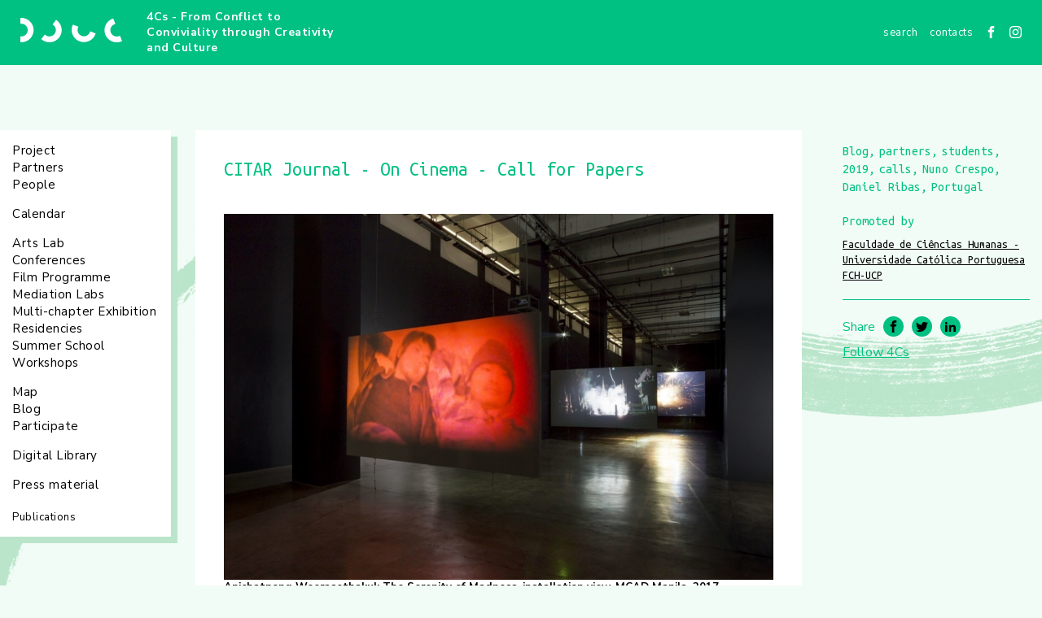

--- FILE ---
content_type: text/html; charset=utf-8
request_url: https://www.4cs-conflict-conviviality.eu/post/citar-journal-on-cinema-call-for-papers
body_size: 4064
content:
<!DOCTYPE html><html lang="en" prefix="og: http://ogp.me/ns#"><head><title>CITAR Journal - On Cinema - Call for Papers · 4Cs - From Conflict to Conviviality through Creativity and Culture</title><meta content="width=device-width, initial-scale=1" name="viewport" /><meta content="IE=edge" http-equiv="X-UA-Compatible" /><meta content="https://www.4cs-conflict-conviviality.eu/post/citar-journal-on-cinema-call-for-papers" property="og:url" /><meta content="article" property="og:type" /><meta content="CITAR Journal - On Cinema - Call for Papers" property="og:title" /><meta content="summary_large_image" name="twitter:card" /><meta content="CITAR Journal - On Cinema - Call for Papers" name="twitter:title" /><meta content="Call for Papers - On Cinema. New perspectives of research.

Journal of Science and Technology of the Arts | Revista de Ciência e Tecnologia das Artes | Portuguese Catholic University, Porto. 

Deadline for submissions: June 15, 2019" property="og:description" /><meta content="Call for Papers - On Cinema. New perspectives of research.

Journal of Science and Technology of the Arts | Revista de Ciência e Tecnologia das Artes | Portuguese Catholic University, Porto. 

Deadline for submissions: June 15, 2019" name="twitter:description" /><meta content="//s3.eu-central-1.amazonaws.com/fourcs-content/files/312/original/citar.jpg?1557227134" property="og:image" /><meta content="//s3.eu-central-1.amazonaws.com/fourcs-content/files/312/original/citar.jpg?1557227134" name="twitter:image" /><script async="" src="https://www.googletagmanager.com/gtag/js?id=UA-140311765-1"></script><script>window.dataLayer = window.dataLayer || [];
function gtag(){dataLayer.push(arguments);}
gtag('js', new Date());
gtag('config', "UA-140311765-1");</script><script>window.Application = window.Application || {}
window.Application.environment = "production"</script><link href="/apple-touch-icon.png" rel="apple-touch-icon" sizes="180x180" /><link href="/favicon-32x32.png" rel="icon" sizes="32x32" type="image/png" /><link href="/favicon-16x16.png" rel="icon" sizes="16x16" type="image/png" /><link href="/manifest.json" rel="manifest" /><link color="#5bbad5" href="/safari-pinned-tab.svg" rel="mask-icon" /><meta content="#ffffff" name="theme-color" /><meta name="csrf-param" content="authenticity_token" />
<meta name="csrf-token" content="0C5Hj/elV1/hg1Z4T1MFEq7vubJ3XwGPlKa+JlrzAugihxMj7jb58fvqqIpz7ZU364nB5xyBL5mCixtyFU9UBA==" /><link rel="stylesheet" media="screen" href="//fonts.googleapis.com/css?family=Nunito+Sans:400,400i,700|Ubuntu+Mono:400,400i" /><link rel="stylesheet" media="all" href="/assets/application-43fc21aff8d876f4b405e20d9f81bf1dd3196851b28a644a6b6d153a95021ee7.css" data-turbolinks-track="reload" /><script src="//cdnjs.cloudflare.com/ajax/libs/svg4everybody/2.1.9/svg4everybody.min.js"></script><script src="/assets/application-82611505b00ef41ba9632fa78755dac875654f52e1d8a4e5861a72686944488f.js" data-turbolinks-track="reload"></script></head><body><header class="top-bar"><a class="logo" href="/"><img alt="" src="/assets/logos/project-58e19fdc0583616279d69c419662944acd91ee7c6d0454eabf053394f58a2888.png" /></a><div class="site-name"><a href="/">4Cs - From Conflict to Conviviality through Creativity and Culture</a></div><nav class="top-menu"><ul><li><form class="search-form" data-skip="" action="/services/search" accept-charset="UTF-8" method="get"><input name="utf8" type="hidden" value="&#x2713;" /><input type="text" name="term" id="term" value="" placeholder="search" class="" /><div class="search-icon" data-submit=""><svg role="img" width="13" height="13"><use xlink:href="/assets/sprite-4ad3894d47685353e68f36616b69604f7b5769c7cb9f6a322c44f5244d035c3a.svg#search-icon" /></svg></div></form></li><li class="menu-item"><a class="" href="/contacts">Contacts</a></li><li class="social-network"><a target="_blank" href="https://www.facebook.com/4CsFromConflicttoConviviality/"><svg role="img" width="15" height="15"><use xlink:href="/assets/sprite-4ad3894d47685353e68f36616b69604f7b5769c7cb9f6a322c44f5244d035c3a.svg#facebook-icon" /></svg></a></li><li class="social-network"><a target="_blank" href="https://www.instagram.com/4cs.conflict.conviviality/"><svg role="img" width="15" height="15"><use xlink:href="/assets/sprite-4ad3894d47685353e68f36616b69604f7b5769c7cb9f6a322c44f5244d035c3a.svg#instagram-icon" /></svg></a></li></ul><a class="navigation-toggle" href="#offCanvasNavigation">Menu</a></nav></header><div class="offcanvas" id="offCanvasNavigation"><ul><li><form class="search-form" data-skip="" action="/services/search" accept-charset="UTF-8" method="get"><input name="utf8" type="hidden" value="&#x2713;" /><input type="text" name="term" id="term" value="" placeholder="search" class="" /><div class="search-icon" data-submit=""><svg role="img" width="13" height="13"><use xlink:href="/assets/sprite-4ad3894d47685353e68f36616b69604f7b5769c7cb9f6a322c44f5244d035c3a.svg#search-icon" /></svg></div></form></li><li class="menu-item"><a class="" href="/project">Project</a></li><li class="menu-item"><a class="" href="/partners">Partners</a></li><li class="menu-item spaced"><a class="" href="/people">People</a></li><li class="menu-item spaced"><a class="" href="/calendar">Calendar</a></li><li class="menu-item"><a class="" href="/arts-lab/posts">Arts Lab</a></li><li class="menu-item"><a class="" href="/conferences/posts">Conferences</a></li><li class="menu-item"><a class="" href="/film-programme/posts">Film Programme</a></li><li class="menu-item"><a class="" href="/mediation-labs/posts">Mediation Labs</a></li><li class="menu-item"><a class="" href="/multi-chapter-exhibition/posts">Multi-chapter Exhibition</a></li><li class="menu-item"><a class="" href="/residencies/posts">Residencies</a></li><li class="menu-item"><a class="" href="/summer-school/posts">Summer School</a></li><li class="menu-item spaced"><a class="" href="/workshops/posts">Workshops</a></li><li class="menu-item"><a class="" href="/map">Map</a></li><li class="menu-item"><a class="" href="/blog/posts">Blog</a></li><li class="menu-item spaced"><a class="" href="/participate">Participate</a></li><li class="menu-item spaced"><a class="" href="/digital-library/posts">Digital Library</a></li><li class="menu-item spaced"><a class="" href="/press-material/posts">Press material</a></li><li class="menu-item"><a class="" href="/resources">Publications</a></li><li class="menu-item"><a class="" href="/contacts">Contacts</a></li></ul><ul class="social-networks"><li class="social-network"><a target="_blank" href="https://www.facebook.com/4CsFromConflicttoConviviality/"><svg role="img" width="15" height="15"><use xlink:href="/assets/sprite-4ad3894d47685353e68f36616b69604f7b5769c7cb9f6a322c44f5244d035c3a.svg#facebook-icon" /></svg></a></li><li class="social-network"><a target="_blank" href="https://www.instagram.com/4cs.conflict.conviviality/"><svg role="img" width="15" height="15"><use xlink:href="/assets/sprite-4ad3894d47685353e68f36616b69604f7b5769c7cb9f6a322c44f5244d035c3a.svg#instagram-icon" /></svg></a></li></ul></div><main class="container"><div class="side-nav"><nav class="menu"><ul class="main-navigation"><li class="menu-item"><a class="" href="/project">Project</a></li><li class="menu-item"><a class="" href="/partners">Partners</a></li><li class="menu-item spaced"><a class="" href="/people">People</a></li><li class="menu-item spaced"><a class="" href="/calendar">Calendar</a></li><li class="menu-item"><a class="" href="/arts-lab/posts">Arts Lab</a></li><li class="menu-item"><a class="" href="/conferences/posts">Conferences</a></li><li class="menu-item"><a class="" href="/film-programme/posts">Film Programme</a></li><li class="menu-item"><a class="" href="/mediation-labs/posts">Mediation Labs</a></li><li class="menu-item"><a class="" href="/multi-chapter-exhibition/posts">Multi-chapter Exhibition</a></li><li class="menu-item"><a class="" href="/residencies/posts">Residencies</a></li><li class="menu-item"><a class="" href="/summer-school/posts">Summer School</a></li><li class="menu-item spaced"><a class="" href="/workshops/posts">Workshops</a></li><li class="menu-item"><a class="" href="/map">Map</a></li><li class="menu-item"><a class="" href="/blog/posts">Blog</a></li><li class="menu-item spaced"><a class="" href="/participate">Participate</a></li><li class="menu-item spaced"><a class="" href="/digital-library/posts">Digital Library</a></li><li class="menu-item spaced"><a class="" href="/press-material/posts">Press material</a></li></ul><ul class="useful-links"><li class="menu-item"><a class="" href="/resources">Publications</a></li></ul></nav></div><div class="content"><article class="post"><header><h1 class="post-title">CITAR Journal - On Cinema - Call for Papers</h1></header><section class="post-content"><h5> </h5>

<h5>
<img alt="" src="//s3.eu-central-1.amazonaws.com/fourcs-content/files/312/original/citar.jpg?1557227134">Apichatpong Weerasethakul: The Serenity of Madness, installation view, MCAD Manila, 2017</h5>

<p> </p>

<p>This special issue intends to be a forum for the discussion of new practices of researching film. The past two decades saw a change in Cinema’s forms of experience and production, which require a search for new vocabularies to access what is at stake in this “new cinema” as well as new methodologies for its study.</p>

<p>The special issue arises from the need to think about how film culture has evolved in the past decades, how its aesthetical experience has changed, and how we can characterize it in the present. Given this scope, the call-for-papers focuses on three large-scale areas:</p>

<p>1. The relation between Cinema and the Arts<br>
2. The new paths of contemporary cinema<br>
3. The cinema-essay</p>

<p> </p>

<p>Editors: Nuno Crespo and Daniel Ribas<br>
Associated editor: Carlos Sena Caires</p>

<p> </p>

<p><strong>Deadline for submissions: June 15, 2019.</strong></p>

<p>For more information please visit <a href="http://artes.ucp.pt/citarj/pages/view/OnCinema">CITAR website</a>.</p>
</section></article><aside><ul class="metadata"><li>Blog</li><li>partners</li><li>students</li><li>2019</li><li>calls</li><li>Nuno Crespo</li><li>Daniel Ribas</li><li>Portugal</li></ul><div class="promoters-list"><h4>Promoted by</h4><ul class="promoters"><li><span class="promoter-name"><a class="resource-link" data-turbolinks="false" href="/partners#faculdade-de-ciencias-humanas-universidade-catolica-portuguesa-fch-ucp">Faculdade de Ciências Humanas - Universidade Católica Portuguesa FCH-UCP</a></span></li></ul></div><hr /><ul class="share-buttons"><li class="share-text">Share</li><li><a target="_blank" class="share-button" href="https://www.facebook.com/sharer/sharer/php?u=https://www.4cs-conflict-conviviality.eu/post/citar-journal-on-cinema-call-for-papers"><svg role="img" width="15" height="15"><use xlink:href="/assets/sprite-4ad3894d47685353e68f36616b69604f7b5769c7cb9f6a322c44f5244d035c3a.svg#facebook-icon" /></svg></a></li><li><a target="_blank" class="share-button" href="https://twitter.com/home?status=https://www.4cs-conflict-conviviality.eu/post/citar-journal-on-cinema-call-for-papers"><svg role="img" width="15" height="15"><use xlink:href="/assets/sprite-4ad3894d47685353e68f36616b69604f7b5769c7cb9f6a322c44f5244d035c3a.svg#twitter-icon" /></svg></a></li><li><a target="_blank" class="share-button" href="https://www.linkedin.com/shareArticle?mini=true&amp;url=https://www.4cs-conflict-conviviality.eu/post/citar-journal-on-cinema-call-for-papers"><svg role="img" width="15" height="15"><use xlink:href="/assets/sprite-4ad3894d47685353e68f36616b69604f7b5769c7cb9f6a322c44f5244d035c3a.svg#linkedin-icon" /></svg></a></li></ul><a class="follow-link" href="https://www.4cs-conflict-conviviality.eu/subscribe/blog,partners,students,2019-86a2194d-d978-4ca6-a262-a2dc3e4e93e5,calls,nuno-crespo,daniel-ribas">Follow 4Cs</a></aside></div></main><div class="footer"><div class="content"><div class="co-founding"><img alt="Co-funded by the Creative Europe Programme of the European Union" src="/assets/logos/european-union-69890d25ba95014cb346e765781ad627dc6127af1606a0e8d8f5ea16e36adec0.png" /></div><div class="footer-partners"><h5>Partners</h5><ul><li><img alt="Faculdade de Ciências Humanas - Universidade Católica Portuguesa FCH-UCP" class="footer-logo" src="//s3.eu-central-1.amazonaws.com/fourcs-content/logos/1/original/logo-ucp-footer.png?1519149138" /></li><li><img alt="Tensta Konsthall" class="footer-logo" src="//s3.eu-central-1.amazonaws.com/fourcs-content/logos/2/original/logo-tensta-footer.png?1519149157" /></li><li><img alt="SAVVY Contemporary" class="footer-logo" src="//s3.eu-central-1.amazonaws.com/fourcs-content/logos/3/original/logo-savvy-footer.png?1519149175" /></li><li><img alt="Royal College of Art" class="footer-logo" src="//s3.eu-central-1.amazonaws.com/fourcs-content/logos/4/original/logo-royal-college-footer.png?1519149192" /></li><li><img alt="Fundació Antoni Tàpies" class="footer-logo" src="//s3.eu-central-1.amazonaws.com/fourcs-content/logos/5/original/logo-tapies-footer.png?1519149821" /></li><li><img alt="Vilnius Academy Of Arts" class="footer-logo" src="//s3.eu-central-1.amazonaws.com/fourcs-content/logos/6/original/logo-VDA-NAC-footer.png?1519149396" /></li><li><img alt="Museet for Samtidskunst" class="footer-logo" src="//s3.eu-central-1.amazonaws.com/fourcs-content/logos/7/original/logo-samtidskunst-footer.png?1519149502" /></li><li><img alt="ENSAD" class="footer-logo" src="//s3.eu-central-1.amazonaws.com/fourcs-content/logos/8/original/ensad_75.png?1603463573" /></li></ul></div></div></div></body></html>

--- FILE ---
content_type: text/css
request_url: https://www.4cs-conflict-conviviality.eu/assets/application-43fc21aff8d876f4b405e20d9f81bf1dd3196851b28a644a6b6d153a95021ee7.css
body_size: 52462
content:
div,dl,dt,dd,ul,ol,li,h1,h2,h3,h4,h5,h6,pre,form,p,blockquote,th,td{margin:0;padding:0}a{color:#00c082;cursor:pointer;line-height:inherit;text-decoration:none}a:hover,a:focus{color:#00a771}a img{border:0}hr{border:0;border-bottom:1px solid #00c082;clear:both;height:0;margin:20px auto;max-width:100%}blockquote{color:#00c082;font-size:1.25rem;font-style:italic;padding-left:0.9375rem}@media screen and (min-width: 33.75em){blockquote{font-size:1.75rem;padding-left:1.5625rem}}figcaption,.caption{font-size:0.6875rem;font-weight:bold;line-height:0.875rem}sup{position:relative;top:-0.3125rem;vertical-align:inherit}.top-menu>ul,.menu>ul,.card .card-details,aside .participants,aside .promoters,.metadata,.share-buttons,.footer .footer-partners>ul,.offcanvas .social-networks{list-style:none;margin-left:0}input,select,textarea,.ss-main,button,input[type=submit],.button,.menu-item a,.form-label.boolean::before,.video-container .playback-trigger,.video-container .video-controls,.video-container .video-progress,.video-container .playback-control>.control,.video-container .sound-control>.control,.offcanvas a{-webkit-transition:all .2s linear;transition:all .2s linear}input,select,textarea,.ss-main{background-color:#f2fcf7;border:0.0625rem solid transparent;color:#00c082;display:block;outline-color:#00c082;font-size:0.75rem;width:100%}.page-content h2,.page-content h3,.follow-content h2,.partners-list h2,.card .card-title,.page-title,.page-heading,.post-title,.content-block .title{color:#00c082;font-family:"Ubuntu Mono", monospace;font-size:1.5rem;font-weight:normal;line-height:1.625rem}.page-content h2,.page-content h3,.follow-content h2,.partners-list h2{margin-bottom:1.25rem}.menu,.card{background-color:#fff;-webkit-box-shadow:0.5rem 0.5rem 0 #bae5ca;box-shadow:0.5rem 0.5rem 0 #bae5ca;padding:0 0.9375rem 0.9375rem}.social-network,.video-container{line-height:0}.social-network svg,.video-container svg{fill:#fff}.page-title,.page-heading,.content-block .title{text-transform:uppercase}p,.post-content ul,.post-content ol,.page-content ul,.page-content ol{font-size:1rem;line-height:1.375rem;margin-bottom:1rem;text-rendering:optimizeLegibility}.page-title,.page-heading,.page-content,.inner-block,.follow-content{padding-bottom:2.1875rem;padding-top:2.1875rem}.page-title,.page-heading,.page-content,.inner-block,.follow-content,.content-block .title{padding-left:0.9375rem;padding-right:0.9375rem}@media screen and (min-width: 33.75em){.page-title,.page-heading,.page-content,.inner-block,.follow-content,.content-block .title{padding-left:2.1875rem;padding-right:2.1875rem}}*,*::before,*::after{-webkit-box-sizing:inherit;box-sizing:inherit}html,body{height:100%;margin:0}html{-webkit-box-sizing:border-box;box-sizing:border-box;font-size:100%}body{background-color:#f2fcf7;background-repeat:no-repeat;color:#000;font-family:"Nunito Sans", sans-serif;font-weight:normal;line-height:1.4;margin:0;padding-bottom:3.125rem;-webkit-font-smoothing:antialiased;-moz-osx-font-smoothing:grayscale}body.variant-1{background-image:url(/assets/strokes/stroke-1-a06e6551756af39f566d2f69e22ebdb669dcfcc7907fd234d34123785963af8f.png),url(/assets/strokes/stroke-2-6d7968f92e3b61193e66284409601c9ab0077b264abf7be2aec1d56a7b21ebce.png);background-position:-500px center, right -200px top 60%}body.variant-2{background-image:url(/assets/strokes/stroke-3-07907bf9abcad92485f68aacdc27ca62cc52f6200c23cf4b8d63b351d0844d47.png),url(/assets/strokes/stroke-4-fab499428bdeea1ac3b7c7fb8a171faeb0254933e615ddc6e52c0262a2e433be.png);background-position:left -100px bottom -175px, right -350px top 50%}body.variant-3{background-image:url(/assets/strokes/stroke-5-eaf507c406e46f6b775568ca001714d87270dae73d1eddbec64349fdcc39bba9.png),url(/assets/strokes/stroke-6-ca7929eaf591c02dca828436bd6476ec2529d8cf6d7a7b74f45f44dde0ff1980.png);background-position:left 115px top -150px, right -250px center}body.variant-4{background-image:url(/assets/strokes/stroke-7-11facf2a7a4ec5541612930c77a67d48432c3bd45263a2229e03ed52be2818dc.png),url(/assets/strokes/stroke-8-e890145e1a67677bb9cf8983f8c4d4291260224e5264274f7722229a367c512c.png);background-position:left -200px bottom 50px, right -200px top 50px}body.variant-5{background-image:url(/assets/strokes/stroke-9-f7af520a7a08d6d9c9eb07c9446279ec66d3e8d6615e1d864437a51aa98cb376.png),url(/assets/strokes/stroke-10-64b66591e2455dc4781b3aa623481448a8f3632ae3dbd3989a93873c0b89fd7b.png);background-position:left -35px bottom -300px, left 55% top -175px}body.variant-6{background-image:url(/assets/strokes/stroke-11-ca5fef88cb9e84ea6efa3b47bd3c72c93a3293ca0fdfe477b97261da85a93c82.png),url(/assets/strokes/stroke-12-a729eaf1b335f406c6d717c874ce50b7512649f58ae54f7b20d5e1250b02380c.png);background-position:-250px 60%, right -100px bottom 0}body.variant-7{background-image:url(/assets/strokes/stroke-13-da21dc20e9e8043cc4c223cb9954a12e80cd797f9543bc039f1ab01c33c64ae9.png),url(/assets/strokes/stroke-14-8bd6ed63dbb27c6363f49feb82cc56ac58541a584fb09c7d18c0bdd1ec528942.png);background-position:left 100px bottom -355px, right -50px top 100px}img,video{-ms-interpolation-mode:bicubic;display:inline-block;height:auto;max-width:100%;vertical-align:middle}time+time::before{content:'-'}button,input[type=submit],.button{background-color:#00c082;border:none;color:#fff;cursor:pointer;display:block;font-size:1.125rem;margin:0 auto;outline:none;padding:0.9375rem 0;text-transform:uppercase}button:disabled,input[type=submit]:disabled,.button:disabled{opacity:.5}.hidden{display:none}.top-bar{background-color:#00c082;color:#fff;display:table;height:3.125rem;padding:0 1.5625rem;position:fixed;width:100%;z-index:10001}.top-bar>*{display:table-cell;vertical-align:middle}@media screen and (min-width: 62em){.top-bar{height:5rem}}.logo{width:6.25rem}@media screen and (max-width: 74.9375em){.logo>img{margin-top:0.375rem}}@media screen and (min-width: 62em){.logo{width:7.8125rem}}.site-name{display:none;font-size:0.875rem;font-weight:bold;letter-spacing:0.03125rem;padding-left:1.875rem;width:17.8125rem}.top-menu{font-size:0.8125rem;text-align:right;text-transform:lowercase}.top-menu>ul{display:none}.top-menu>ul>li{display:inline-block;margin-left:0.9375rem;vertical-align:middle}.top-menu .menu-item a{color:inherit}.side-nav{display:none;margin-right:0.9375rem;min-width:210px}.menu{font-size:0.9375rem;line-height:1.4;padding-top:0.9375rem;position:fixed;width:210px;z-index:9999}.menu-item a{border-bottom:0.0625rem solid transparent;color:#000;letter-spacing:0.03125rem}.menu-item a:hover,.menu-item a.selected{border-color:#00c082}.menu-item.spaced{margin-bottom:0.9375rem}.main-navigation+.useful-links{margin-top:1.25rem}.useful-links{font-size:0.8125rem}.container{display:-webkit-box;display:-ms-flexbox;display:flex;min-height:calc(100% - 100px);padding-top:5rem}.content{margin:0 auto;width:100%}.content:not(.no-margin){max-width:1200px;padding:0 0.3125rem}@media print, screen and (min-width: 62em){.content:not(.no-margin){padding:0 0.9375rem}}.tiles{margin-left:-0.625rem;margin-right:-0.3125rem}.tiles .card{margin-left:0.9375rem;margin-right:0.9375rem;width:calc(100% - 1.875rem)}.tiles .card.hidden{display:none}.tiles .category-intro{background-color:#00c082}.tiles .category-intro .card-title{color:#fff;font-size:1.5rem;line-height:1.625rem}.tiles .category-intro .card-content p{margin-bottom:1.25rem}.tiles .category-intro .card-content a{color:#fff;text-decoration:underline}.tiles .category-intro .card-content a:hover,.tiles .category-intro .card-content a:focus{text-decoration:none}.tiles .category-intro a.follow-link{font-family:"Ubuntu Mono", monospace;padding:0.3125rem 0.5rem;font-weight:600;letter-spacing:1px;display:inline;color:#00c082;background-color:white;text-decoration:none}.tiles .category-intro a.follow-link:hover{color:white;background-color:#00c082;border:1px solid white}@media print, screen and (min-width: 33.75em){.tiles .card{width:calc(50% - 1.875rem)}.tiles .card.expanded{width:calc(100% - 1.875rem)}.tiles .card.expanded:not(.category-intro) .card-title{font-size:1.75rem}.tiles .card.expanded:not(.category-intro) .card-content{-webkit-column-gap:2.1875rem;column-gap:2.1875rem;-webkit-columns:2;columns:2;font-size:0.875rem}}@media print, screen and (min-width: 62em){.tiles{margin-left:-2%;margin-right:-2%}.tiles .card{margin-left:2%;margin-right:2%;width:calc(33.3333333333% - 4%)}.tiles .card.expanded{width:calc(66.6666666667% - 4%)}}.card,.post,.page,.follow{background-color:#fff}.page{margin:0 auto}.page.no-background{background:none}.page.no-background .page-content{padding:0}.page.no-title .page-title{display:none}.page.slim .page-title,.page.slim .page-heading{font-size:1.125rem;padding-bottom:0.1875rem;padding-top:0.1875rem}.card{display:inline-block;margin-bottom:2.1875rem;vertical-align:top;width:100%}.card .card-heading{background-color:#00c082;color:#fff;display:none;font-size:0.875rem;margin-left:-0.9375rem;margin-right:-0.9375rem;padding:0.3125rem 0.9375rem;text-transform:uppercase}.card .card-title{font-size:1.125rem;line-height:1.34375rem;margin:0.625rem 0 0}.card .metadata,.card .card-content,.card .card-footer{font-size:0.75rem;line-height:1rem}.card .card-content{margin-top:0.375rem}.card .metadata,.card .card-footer{font-style:italic}.card .card-details{font-size:0.875rem}.card .card-details .event{font-family:"Ubuntu Mono", monospace;font-size:1rem}.card .card-details .event+.event{margin-top:0.9375rem}.card .card-details .affiliation{margin-top:0.375rem}.card .card-details+.contact{margin-top:0.9375rem}.card .card-spacer{margin-bottom:0.9375rem}.card .card-footer{color:#00c082;margin-top:0.9375rem}.card .card-footer p{margin:0}.card .card-footer a{text-decoration:none}.card .card-featured{margin-left:-0.9375rem;margin-right:-0.9375rem;position:relative}.card .metadata a{color:#000}.card video{width:100%}.post,.page,.wrapper{max-width:53.125rem;position:relative}.post.stretch,.page.stretch,.wrapper.stretch{max-width:inherit}.post.draft:before,.page.draft:before,.wrapper.draft:before{border:0.0625rem solid #00c082;content:'Draft. You are only seeing this because you have permissions.';font-size:12px;left:0;padding:0.3125rem;position:absolute;right:0;text-align:right;text-transform:uppercase;top:-1.75rem}.post{display:inline-block;padding:0.9375rem;width:100%}@media screen and (min-width: 48em){.post{width:calc(100% - 17.5rem)}}@media print, screen and (min-width: 62em){.post{padding:2.1875rem}}.post.draft:before{border:0.125rem solid #fff;color:#00c082;top:-1.875rem}.page-title,.page-heading{background-color:#00c082;color:#fff;padding-bottom:0.4375rem;padding-top:0.4375rem}.page-heading+.articles-list{margin-top:2.1875rem}.page-content{font-size:0.875rem;padding-bottom:2.1875rem;padding-top:2.1875rem}.page-content h3{font-size:1.125rem}.page-content .video-container{margin-bottom:0.9375rem}.page-content .video-container.responsive{width:100%}.page-content .video-container.responsive>video{width:100%}.post-title{margin-bottom:1.5rem}.post-content ul,.post-content ol,.page-content ul,.page-content ol{list-style-position:inside;margin-left:0.9375rem}.post-content ul>li,.post-content ol>li,.page-content ul>li,.page-content ol>li{margin-bottom:0.3125rem}.post-content a,.page-content a{text-decoration:underline}.post-content .highlight,.page-content .highlight{background-color:#bae5ca}.post-content .hero-banner,.page-content .hero-banner{display:block}.post-content .hero-banner img,.page-content .hero-banner img{left:0;position:absolute;right:0;width:100%}.post-content .partners-list,.page-content .partners-list{padding-bottom:1.25rem}.post-content .brand-color,.page-content .brand-color{color:#00c082}.post-content .sixteen-by-nine,.page-content .sixteen-by-nine{position:relative}.post-content .sixteen-by-nine::before,.page-content .sixteen-by-nine::before{content:'';display:block;padding-top:56.2352941176%;width:100%}.post-content .sixteen-by-nine iframe,.post-content .sixteen-by-nine video,.page-content .sixteen-by-nine iframe,.page-content .sixteen-by-nine video{height:100%;left:0;overflow:hidden;position:absolute;top:0;width:100%}.post-content .sixteen-by-ten,.page-content .sixteen-by-ten{position:relative}.post-content .sixteen-by-ten::before,.page-content .sixteen-by-ten::before{content:'';display:block;padding-top:62.4705882353%;width:100%}.post-content .sixteen-by-ten iframe,.post-content .sixteen-by-ten video,.page-content .sixteen-by-ten iframe,.page-content .sixteen-by-ten video{height:100%;left:0;overflow:hidden;position:absolute;top:0;width:100%}.post-content .four-by-tree,.page-content .four-by-tree{position:relative}.post-content .four-by-tree::before,.page-content .four-by-tree::before{content:'';display:block;padding-top:75.0588235294%;width:100%}.post-content .four-by-tree iframe,.post-content .four-by-tree video,.page-content .four-by-tree iframe,.page-content .four-by-tree video{height:100%;left:0;overflow:hidden;position:absolute;top:0;width:100%}.follow-content h4{color:#00c082;font-family:"Ubuntu Mono", monospace;padding:0.75rem 0}aside{display:inline-block;margin-top:1.25rem;vertical-align:top;width:100%}@media screen and (min-width: 48em){aside{margin-top:0;margin-left:3.125rem;width:14.375rem}}aside p{margin:0}aside .metadata,aside .participants,aside .promoters,aside .date,aside p{font-family:"Ubuntu Mono", monospace}aside .metadata{color:#00c082;font-size:1rem;margin-bottom:0.1875rem}aside .metadata:empty+hr{display:none}aside .participants,aside .promoters,aside .date,aside p{font-size:0.875rem}aside .date{font-style:italic}aside .date+.date::before{margin:0 0.3125rem}aside .participants>li,aside .promoters>li{margin-bottom:0.5rem}aside .participant-company::before{content:',';margin-right:5px}.metadata{margin-top:0.9375rem}.metadata>li{display:inline-block}.metadata>li:not(:last-child)::after{content:',';margin-right:5px}.metadata a{text-decoration:underline}.subsection{background-color:#fff;color:#00c082;font-family:"Ubuntu Mono", monospace;font-weight:normal;margin-bottom:1.25rem;text-align:center;text-transform:uppercase}.navigation-toggle{border:0.125rem solid #fff;color:inherit;cursor:pointer;padding:0.3125rem 0.625rem;text-transform:capitalize;-webkit-user-select:none;-moz-user-select:none;-ms-user-select:none;user-select:none}.navigation-toggle:hover,.navigation-toggle:focus{color:#fff}.share-buttons{-webkit-box-align:center;-ms-flex-align:center;align-items:center;display:-webkit-box;display:-ms-flexbox;display:flex;padding-right:0.9375rem}.share-buttons>li:not(.share-text){margin:0 0.3125rem}.share-buttons .share-text{color:#00c082;font-size:1rem;margin-right:0.3125rem}.share-buttons .share-button{background-color:#00c082;border-radius:50%;display:inline-block;height:1.5625rem;line-height:1.875rem;text-align:center;vertical-align:middle;width:1.5625rem}.follow-link{display:block;margin-top:0.5rem;text-decoration:underline}@media screen and (min-width: 33.75em){.site-name{display:table-cell}.site-name a{color:#fff}}@media screen and (min-width: 48em){button,input[type=submit],.button{padding:0.3125rem 0.9375rem;width:auto}button:hover,button:focus,input[type=submit]:hover,input[type=submit]:focus,.button:hover,.button:focus{-webkit-transform:scale(1.1);transform:scale(1.1)}}@media screen and (min-width: 62em){.side-nav{display:block}.container{padding-top:10rem}.top-menu>ul{display:block}.navigation-toggle{display:none}}@media (min-width: 1600px){.side-nav{margin:0;min-width:auto}.page{margin:0 auto}aside{width:16.875rem}}.exception-state{color:#00c082;font-family:"Ubuntu Mono", monospace;padding-left:2.1875rem}.exception-state>.exception-title{font-size:3.125rem;font-weight:normal;line-height:1;margin-bottom:0.9375rem}.exception-state>.exception-message{font-weight:normal;margin-bottom:0.5rem}.participants-list,.promoters-list{margin-top:1.25rem}.participants-list>h4,.promoters-list>h4{color:#00c082;font-family:"Ubuntu Mono", monospace;font-weight:normal;margin-bottom:0.5rem}.participants-list .resource-link,.promoters-list .resource-link{color:#000;text-decoration:underline}.footer{background-color:#bae5ca;padding:2.1875rem 0;margin-top:2.1875rem}.footer .co-founding>img{max-width:15rem;width:100%}.footer .co-founding+.footer-partners{margin-top:2.1875rem}.footer .footer-partners>h5{margin-bottom:0.5rem}.footer .footer-partners>ul{margin-bottom:-0.9375rem}.footer .footer-partners>ul li{display:inline-block;margin-bottom:0.9375rem;margin-right:2.1875rem}@media screen and (min-width: 48em){.footer .footer-partners{margin-bottom:-2.1875rem}.footer .footer-partners>ul li{margin-bottom:2.1875rem}}.footer .footer-logo{max-width:17.5rem}@media screen and (max-width: 61.9375em){.footer{text-align:center}.footer .footer-partners>ul li{margin-right:0;width:100%}}@media screen and (min-width: 62em){.footer .footer-logo{max-width:9.375rem}}.inner-block{background-color:#fff}.content-block{margin-top:2.1875rem}.content-block .title{background-color:#00c082;color:#fff;font-size:1.125rem;margin:0}.resources-list{margin-bottom:2.1875rem}.project-list h2,.project-list h3{margin:0}.project-list .project-info:not(:last-child){margin-bottom:2.1875rem}.project-list .file-download{display:inline-block;margin-left:0.3125rem}.enumerate:after,.search-title:after{content:':'}.search-title{color:#00c082;font-family:"Ubuntu Mono", monospace;font-size:1.5rem;font-weight:normal;line-height:1;margin-bottom:2.1875rem;padding-left:2.1875rem}.results-list .page-heading{margin-bottom:2.1875rem}textarea{height:auto;min-height:9.375rem;resize:none}select{-webkit-box-sizing:border-box;box-sizing:border-box;width:100%}button,input,optgroup,select,textarea{font-family:inherit}input,select,textarea{padding:0.5rem}form{margin-top:1.25rem}form>input[type=submit]{margin-top:2.1875rem}.form-line{white-space:nowrap}.form-field{margin-bottom:1.25rem;position:relative;vertical-align:top}.form-field.hidden{display:none}.form-field.field-with-errors>.form-control{border-color:darkred}.form-field.file .hint{left:10.9375rem;position:absolute;top:2rem}.form-label{cursor:pointer;display:inline-block;font-size:0.875rem;margin-bottom:0.3125rem;text-transform:lowercase}.form-label abbr{text-decoration:none}.form-label.boolean{-webkit-user-select:none;-moz-user-select:none;-ms-user-select:none;user-select:none}.form-label.boolean::before{background-color:#f2fcf7;content:'';display:inline-block;height:1.25rem;margin-right:0.625rem;position:relative;top:0.3125rem;width:1.25rem}.form-control.boolean{display:none}.form-control.boolean:checked+.form-label::before{background-color:#00c082}.field-errors{background-color:darkred;color:#fff;font-size:90%;padding:0.125rem 0.3125rem;text-transform:lowercase}.notification{background-color:#fff;border-bottom:1px solid #00c082;color:#00c082;font-size:1.5rem;font-family:"Ubuntu Mono", monospace;font-weight:normal;line-height:1.625rem;padding:0.9375rem 2.1875rem;position:relative;text-align:center;text-transform:uppercase}.notification .message{max-width:700px;margin:0 auto}.notification ~ *{margin-top:1rem}.notification.type-alert,.notification.type-error{background-color:darkred;color:#fff}.notification .close{cursor:pointer;position:absolute;right:1rem;top:0.25rem}.notification .close::after{content:'\00d7';display:inline-block;font-size:2rem}.file-upload{background-color:#00c082;color:#fff;cursor:pointer;display:block;font-size:0.75rem;padding:0.625rem 0.3125rem;text-align:center;text-transform:lowercase;width:8.75rem}.authentication{margin:0 auto;max-width:31.25rem}.authentication form{margin:0}.authentication .devise-actions{margin-top:1.875rem}.form-horizontal .button{margin-bottom:0.9375rem}@media screen and (min-width: 62em){.form-horizontal{white-space:nowrap}.form-horizontal .form-field{display:inline-block;width:calc(50% - 6.25rem)}.form-horizontal .form-field+.form-field{margin-left:2.1875rem}.form-horizontal .button{display:inline-block;margin-bottom:0;margin-left:2.1875rem;margin-top:1.375rem;max-width:8.125rem}}.form-feedback{background-color:#f2fcf7;color:#00c082;margin-bottom:1.25rem;padding:0.9375rem;text-align:center}.search-form>input[type=text]{background:none;border:none;color:#fff;display:inline-block;font-size:0.8125rem;letter-spacing:0.03125rem;opacity:1;outline:none;padding:0;padding-right:0.5rem;width:9.375rem}.search-form>input[type=text]::-webkit-input-placeholder{color:#fff}.search-form>input[type=text]:-moz-placeholder{color:#fff}.search-form>input[type=text]::-moz-placeholder{color:#fff}.search-form>input[type=text]:-ms-input-placeholder{color:#fff}.search-form>.search-icon{cursor:pointer;display:inline-block;line-height:0}.search-form>.search-icon>svg{fill:#fff}@media screen and (max-width: 74.9375em){.search-form{border-bottom:0.0625rem solid #fff;margin:1.25rem 0.9375rem}.search-form>input[type=text]{font-size:1rem;width:calc(100% - 1.3125rem)}.search-form>.search-icon{-webkit-transform:scale(1.25);transform:scale(1.25)}}@media screen and (min-width: 62em){.search-form{margin:0;overflow:hidden}.search-form>input[type=text]{text-align:right}.search-form>input[type=text]::-webkit-input-placeholder{opacity:1}.search-form>input[type=text]:-moz-placeholder{opacity:1}.search-form>input[type=text]::-moz-placeholder{opacity:1}.search-form>input[type=text]:-ms-input-placeholder{opacity:1}.search-form>input[type=text]:focus+.search-icon,.search-form>input[type=text].has-content+.search-icon{margin-right:0}.search-form>input[type=text]:focus+.search-icon:after,.search-form>input[type=text].has-content+.search-icon:after{right:0}.search-form>input[type=text]:focus::-webkit-input-placeholder,.search-form>input[type=text].has-content::-webkit-input-placeholder{opacity:.5}.search-form>input[type=text]:focus:-moz-placeholder,.search-form>input[type=text].has-content:-moz-placeholder{opacity:.5}.search-form>input[type=text]:focus::-moz-placeholder,.search-form>input[type=text].has-content::-moz-placeholder{opacity:.5}.search-form>input[type=text]:focus:-ms-input-placeholder,.search-form>input[type=text].has-content:-ms-input-placeholder{opacity:.5}.search-form>.search-icon{margin-right:-1.3125rem;position:relative}.search-form>.search-icon:after{background-color:#fff;bottom:-0.3125rem;content:'';display:inline-block;height:0.0625rem;position:absolute;right:-10.375rem;width:10.375rem}}@media screen and (min-width: 48em){.form-line .form-field{display:inline-block;width:calc(50% - 1.09375rem)}.form-line .form-field:first-child{margin-right:2.1875rem}}.checkbox-field{display:-webkit-inline-box;display:-ms-inline-flexbox;display:inline-flex;-webkit-box-align:center;-ms-flex-align:center;align-items:center;vertical-align:middle;margin-left:-8px;margin-right:34px}.checkbox-field .checkbox{display:inline-block;position:relative;-webkit-box-flex:0;-ms-flex:0 0 18px;flex:0 0 18px;-webkit-box-sizing:content-box;box-sizing:content-box;width:18px;height:18px;padding:8px;line-height:0;white-space:nowrap;cursor:pointer;vertical-align:bottom;will-change:transform, opacity}.checkbox-field .checkbox input[type='checkbox']{position:absolute;top:0;left:0;width:100%;height:100%;margin:0;padding:0;opacity:0;cursor:inherit}.checkbox-field .checkbox input[type='checkbox']:checked ~ .checkbox__background{background-color:#00c082}.checkbox-field .checkbox input[type='checkbox']:checked ~ .checkbox__background .checkbox__checkmark{-webkit-transition:opacity 180ms 0ms cubic-bezier(0, 0, 0.2, 1),-webkit-transform 180ms 0ms cubic-bezier(0, 0, 0.2, 1);transition:opacity 180ms 0ms cubic-bezier(0, 0, 0.2, 1),-webkit-transform 180ms 0ms cubic-bezier(0, 0, 0.2, 1);transition:opacity 180ms 0ms cubic-bezier(0, 0, 0.2, 1),transform 180ms 0ms cubic-bezier(0, 0, 0.2, 1);transition:opacity 180ms 0ms cubic-bezier(0, 0, 0.2, 1),transform 180ms 0ms cubic-bezier(0, 0, 0.2, 1),-webkit-transform 180ms 0ms cubic-bezier(0, 0, 0.2, 1);opacity:1}.checkbox-field .checkbox input[type='checkbox']:checked ~ .checkbox__background .checkbox__checkmark-path{stroke-dashoffset:0}.checkbox-field .checkbox__background{left:8px;right:initial;display:-webkit-inline-box;display:-ms-inline-flexbox;display:inline-flex;position:absolute;top:9px;bottom:0;-webkit-box-align:center;-ms-flex-align:center;align-items:center;-webkit-box-pack:center;-ms-flex-pack:center;justify-content:center;-webkit-box-sizing:border-box;box-sizing:border-box;width:45%;height:45%;-webkit-transition:background-color 90ms 0ms cubic-bezier(0.4, 0, 0.6, 1),border-color 90ms 0ms cubic-bezier(0.4, 0, 0.6, 1);transition:background-color 90ms 0ms cubic-bezier(0.4, 0, 0.6, 1),border-color 90ms 0ms cubic-bezier(0.4, 0, 0.6, 1);border:2px solid #00c082;border-radius:2px;background-color:transparent;pointer-events:none;will-change:background-color, border-color}.checkbox-field .checkbox__background::before{position:absolute;top:0;right:0;bottom:0;left:0;width:100%;height:100%;-webkit-transform:scale(0, 0);transform:scale(0, 0);-webkit-transition:opacity 90ms 0ms cubic-bezier(0.4, 0, 0.6, 1),-webkit-transform 90ms 0ms cubic-bezier(0.4, 0, 0.6, 1);transition:opacity 90ms 0ms cubic-bezier(0.4, 0, 0.6, 1),-webkit-transform 90ms 0ms cubic-bezier(0.4, 0, 0.6, 1);transition:opacity 90ms 0ms cubic-bezier(0.4, 0, 0.6, 1),transform 90ms 0ms cubic-bezier(0.4, 0, 0.6, 1);transition:opacity 90ms 0ms cubic-bezier(0.4, 0, 0.6, 1),transform 90ms 0ms cubic-bezier(0.4, 0, 0.6, 1),-webkit-transform 90ms 0ms cubic-bezier(0.4, 0, 0.6, 1);border-radius:50%;opacity:0;pointer-events:none;content:"";will-change:opacity, transform;background-color:#00c082}.checkbox-field .checkbox__checkmark{position:absolute;top:0;right:0;bottom:0;left:0;width:100%;-webkit-transition:opacity 180ms 0ms cubic-bezier(0.4, 0, 0.6, 1);transition:opacity 180ms 0ms cubic-bezier(0.4, 0, 0.6, 1);opacity:0}.checkbox-field .checkbox__checkmark-path{stroke:#fff !important;-webkit-transition:stroke-dashoffset 180ms 0ms cubic-bezier(0.4, 0, 0.6, 1);transition:stroke-dashoffset 180ms 0ms cubic-bezier(0.4, 0, 0.6, 1);stroke-width:3.12px;stroke-dashoffset:29.7833385;stroke-dasharray:29.7833385}.checkbox-field .checkbox__mixedmark{width:100%;height:2px;-webkit-transform:scaleX(0) rotate(0deg);transform:scaleX(0) rotate(0deg);opacity:0}.checkbox-field .checkbox::before,.checkbox-field .checkbox::after{top:calc(50% - 50%);left:calc(50% - 50%);width:100%;height:100%}.video-wrapper{text-align:center}.video-container{display:inline-block;overflow:hidden;position:relative}.video-container svg{fill:#00c082}.video-container:hover .video-progress{bottom:0}.video-container .playback-trigger{border:0.3125rem solid #00c082;border-radius:50%;cursor:pointer;display:inline-block;left:50%;margin-left:-2.1875rem;margin-top:-2.1875rem;position:absolute;top:50%;z-index:10}.video-container.playing .playback-trigger{opacity:0;pointer-events:none;-webkit-transform:scale(2);transform:scale(2)}.video-container.playing .video-controls{opacity:1;z-index:1}.video-container .fullscreen{cursor:pointer;display:inline-block;position:absolute;right:0.3125rem}.video-container .video-controls{bottom:0;opacity:0;padding-top:0.3125rem;position:absolute;top:0;width:100%;z-index:-1}.video-container .video-progress{-webkit-appearance:none;-moz-appearance:none;appearance:none;background:#bae5ca;border:none;bottom:-0.625rem;left:0;padding:0;position:absolute;width:100%}.video-container .video-progress::-webkit-progress-bar{background:transparent}.video-container .video-progress::-webkit-progress-value{background-color:#00c082}.video-container .video-progress::-moz-progress-bar{background-color:#00c082}.video-container .playback-control,.video-container .sound-control{cursor:pointer;display:inline-block;height:1.5625rem;width:1.5625rem}.video-container .playback-control>.control,.video-container .sound-control>.control{display:inline-block;position:absolute}.video-container .hide{opacity:0;pointer-events:none;-webkit-transform:scale(2);transform:scale(2)}.faqs-container{counter-reset:section}.faqs-container .faq-question::before{content:counter(section) ".";counter-increment:section;margin-right:0.3125rem}.faq>.faq-question{font-size:1.125rem;margin-bottom:0.625rem}.partners-list .partner{background-color:#fff;padding:0.625rem 0.9375rem}.partners-list .partner+.partner{margin-top:1.25rem}.partners-list .partner+.page-heading,.partners-list .partner+.page-title{margin-top:1.875rem}@media screen and (min-width: 48em){.partners-list .partner{padding:1.875rem 2.1875rem}}.partners-list hr{margin:0}.partners-list hr:last-child{display:none}.partner-contacts,.contact{font-size:0;line-height:1.5}.partner-contacts dt,.partner-contacts dd,.contact dt,.contact dd{display:inline-block;font-size:0.875rem}.partner-contacts dt,.contact dt{width:3.75rem}.partner-contacts dd,.contact dd{vertical-align:top;width:calc(100% - 3.75rem);word-break:break-all}.partner-contacts dd+dd,.contact dd+dd{display:block;margin-left:3.75rem}.partner-contacts .address,.contact .address{margin-top:1.25rem;position:relative}.partner-contacts .address>dt,.contact .address>dt{position:absolute}.partner-contacts .address>dd,.contact .address>dd{display:block;margin-left:3.75rem}.partner-contacts+.partner-contacts,.partner-contacts+.contact,.contact+.partner-contacts,.contact+.contact{margin-top:0.9375rem}.person-details{padding-top:0.9375rem}.person-contacts{line-height:1rem;margin-top:1.25rem}.calendar-toolbar,.toolbar{display:-webkit-box;display:-ms-flexbox;display:flex;-ms-flex-wrap:wrap;flex-wrap:wrap;font-family:"Ubuntu Mono", monospace;-webkit-box-pack:justify;-ms-flex-pack:justify;justify-content:space-between;margin-bottom:1.25rem}.calendar-toolbar .page-title,.toolbar .page-title{margin-bottom:0.3125rem;width:100%}.calendar-toolbar .filter-container,.toolbar .filter-container{margin-bottom:0.3125rem;-webkit-box-ordinal-group:2;-ms-flex-order:1;order:1;width:100%}@media print, screen and (min-width: 48em){.calendar-toolbar .filter-container,.toolbar .filter-container{margin:0;width:calc(33.3333333333% - 2% - 0.5rem)}.calendar-toolbar .filter-country,.toolbar .filter-country{-webkit-box-ordinal-group:1;-ms-flex-order:0;order:0}}@media print, screen and (min-width: 62em){.calendar-toolbar,.toolbar{margin-left:0;margin-right:0}}.events-list .card-heading{display:block}.events-list .card-content,.events-list .card-footer{display:none}.roles-list .card-heading,.projects-list .card-heading{display:block}.projects-list{margin-top:2.1875rem}.filter-container{position:relative}.filter-container select{-webkit-appearance:none;-moz-appearance:none;appearance:none;background-color:#fff;height:2.5rem;padding-right:3.125rem;text-align:center}.filter-container .filter-choose{color:#00c082;font-size:0.75rem;opacity:.8;position:absolute;right:0.9375rem;top:0.75rem;-webkit-user-select:none;-moz-user-select:none;-ms-user-select:none;user-select:none}.filter-container .ss-main .ss-single-selected{background-color:#fff;font-size:0.875rem;height:2.5rem;-webkit-box-pack:center;-ms-flex-pack:center;justify-content:center}.filter-container .ss-main .ss-single-selected .placeholder{-webkit-box-flex:0;-ms-flex:0 1 auto;flex:0 1 auto;width:auto}.filter-container .ss-main .ss-single-selected .ss-arrow{margin-left:0.625rem;margin-right:0.625rem}.filter-container .ss-main .ss-content{border:none}.filter-container .ss-main+.filter-choose{display:none}.filter-container .month-selector{-webkit-box-align:center;-ms-flex-align:center;align-items:center;background-color:#fff;color:#00c082;display:-webkit-box;display:-ms-flexbox;display:flex;height:2rem;-ms-flex-pack:distribute;justify-content:space-around;text-transform:uppercase}.filter-container .month-selector .first,.filter-container .month-selector .previous,.filter-container .month-selector .next,.filter-container .month-selector .last{cursor:pointer;text-align:center;-webkit-user-select:none;-moz-user-select:none;-ms-user-select:none;user-select:none;width:1.5625rem}@media screen and (min-width: 62em){.filter-container .ss-main .ss-single-selected{height:1.875rem}}.ss-main{position:relative;display:inline-block;-webkit-user-select:none;-moz-user-select:none;-ms-user-select:none;user-select:none;color:#00c082;width:100%}.ss-main .ss-single-selected{display:-webkit-box;display:-ms-flexbox;display:flex;cursor:pointer;width:100%;height:2.375rem;padding:6px;border:1px solid #bae5ca;border-radius:0;background-color:#fff;outline:0;-webkit-box-sizing:border-box;box-sizing:border-box;-webkit-transition:background-color .3s;transition:background-color .3s}.ss-main .ss-single-selected.ss-disabled{background-color:#bae5ca;cursor:not-allowed}.ss-main .ss-single-selected.ss-open-above{border-top-left-radius:0px;border-top-right-radius:0px}.ss-main .ss-single-selected.ss-open-below{border-bottom-left-radius:0px;border-bottom-right-radius:0px}.ss-main .ss-single-selected .placeholder{display:-webkit-box;display:-ms-flexbox;display:flex;-webkit-box-flex:1;-ms-flex:1 1 100%;flex:1 1 100%;-webkit-box-align:center;-ms-flex-align:center;align-items:center;overflow:hidden;text-overflow:ellipsis;white-space:nowrap;text-align:left;width:calc(100% - 30px);line-height:1em;-webkit-user-select:none;-moz-user-select:none;-ms-user-select:none;user-select:none}.ss-main .ss-single-selected .placeholder *{display:-webkit-box;display:-ms-flexbox;display:flex;-webkit-box-align:center;-ms-flex-align:center;align-items:center;overflow:hidden;text-overflow:ellipsis;white-space:nowrap;width:auto}.ss-main .ss-single-selected .placeholder .ss-disabled{cursor:pointer;color:#bae5ca}.ss-main .ss-single-selected .ss-arrow{display:-webkit-box;display:-ms-flexbox;display:flex;-webkit-box-align:center;-ms-flex-align:center;align-items:center;-webkit-box-pack:end;-ms-flex-pack:end;justify-content:flex-end;-webkit-box-flex:0;-ms-flex:0 1 auto;flex:0 1 auto;margin:-1px 4px 0 5px}.ss-main .ss-single-selected .ss-arrow span{border:solid #00c082;border-width:0 2px 2px 0;display:inline-block;padding:3px;-webkit-transition:margin .2s, -webkit-transform .2s;transition:margin .2s, -webkit-transform .2s;transition:transform .2s, margin .2s;transition:transform .2s, margin .2s, -webkit-transform .2s}.ss-main .ss-single-selected .ss-arrow span.arrow-up{-webkit-transform:rotate(-135deg);transform:rotate(-135deg);margin:3px 0 0 0}.ss-main .ss-single-selected .ss-arrow span.arrow-down{-webkit-transform:rotate(45deg);transform:rotate(45deg);margin:-3px 0 0 0}.ss-main .ss-multi-selected{display:-webkit-box;display:-ms-flexbox;display:flex;-webkit-box-orient:horizontal;-webkit-box-direction:normal;-ms-flex-direction:row;flex-direction:row;cursor:pointer;min-height:2.375rem;width:100%;padding:0 0 0 3px;border:1px solid #bae5ca;border-radius:0;background-color:#fff;outline:0;-webkit-box-sizing:border-box;box-sizing:border-box;-webkit-transition:background-color .3s;transition:background-color .3s}.ss-main .ss-multi-selected.ss-disabled{background-color:#bae5ca;cursor:not-allowed}.ss-main .ss-multi-selected.ss-disabled .ss-values .ss-disabled{color:#00c082}.ss-main .ss-multi-selected.ss-disabled .ss-values .ss-value .ss-value-delete{cursor:not-allowed}.ss-main .ss-multi-selected.ss-open-above{border-top-left-radius:0px;border-top-right-radius:0px}.ss-main .ss-multi-selected.ss-open-below{border-bottom-left-radius:0px;border-bottom-right-radius:0px}.ss-main .ss-multi-selected .ss-values{display:-webkit-box;display:-ms-flexbox;display:flex;-ms-flex-wrap:wrap;flex-wrap:wrap;-webkit-box-pack:start;-ms-flex-pack:start;justify-content:flex-start;-webkit-box-flex:1;-ms-flex:1 1 100%;flex:1 1 100%;width:calc(100% - 30px)}.ss-main .ss-multi-selected .ss-values .ss-disabled{display:-webkit-box;display:-ms-flexbox;display:flex;padding:4px 5px;margin:2px 0px;line-height:1em;-webkit-box-align:center;-ms-flex-align:center;align-items:center;width:100%;color:#bae5ca;overflow:hidden;text-overflow:ellipsis;white-space:nowrap}@-webkit-keyframes scaleIn{0%{-webkit-transform:scale(0);transform:scale(0);opacity:0}100%{-webkit-transform:scale(1);transform:scale(1);opacity:1}}@keyframes scaleIn{0%{-webkit-transform:scale(0);transform:scale(0);opacity:0}100%{-webkit-transform:scale(1);transform:scale(1);opacity:1}}@-webkit-keyframes scaleOut{0%{-webkit-transform:scale(1);transform:scale(1);opacity:1}100%{-webkit-transform:scale(0);transform:scale(0);opacity:0}}@keyframes scaleOut{0%{-webkit-transform:scale(1);transform:scale(1);opacity:1}100%{-webkit-transform:scale(0);transform:scale(0);opacity:0}}.ss-main .ss-multi-selected .ss-values .ss-value{display:-webkit-box;display:-ms-flexbox;display:flex;-webkit-user-select:none;-moz-user-select:none;-ms-user-select:none;user-select:none;-webkit-box-align:center;-ms-flex-align:center;align-items:center;font-size:12px;padding:3px 5px;margin:3px 5px 3px 0px;color:#fff;background-color:#00c082;border-radius:0;-webkit-animation-name:scaleIn;animation-name:scaleIn;-webkit-animation-duration:.2s;animation-duration:.2s;-webkit-animation-timing-function:ease-out;animation-timing-function:ease-out;-webkit-animation-fill-mode:both;animation-fill-mode:both}.ss-main .ss-multi-selected .ss-values .ss-value.ss-out{-webkit-animation-name:scaleOut;animation-name:scaleOut;-webkit-animation-duration:.2s;animation-duration:.2s;-webkit-animation-timing-function:ease-out;animation-timing-function:ease-out}.ss-main .ss-multi-selected .ss-values .ss-value .ss-value-delete{margin:0 0 0 5px;cursor:pointer}.ss-main .ss-multi-selected .ss-add{display:-webkit-box;display:-ms-flexbox;display:flex;-webkit-box-flex:0;-ms-flex:0 1 3px;flex:0 1 3px;margin:9px 12px 0 5px}.ss-main .ss-multi-selected .ss-add .ss-plus{display:-webkit-box;display:-ms-flexbox;display:flex;-webkit-box-pack:center;-ms-flex-pack:center;justify-content:center;-webkit-box-align:center;-ms-flex-align:center;align-items:center;background:#00c082;position:relative;height:10px;width:2px;-webkit-transition:-webkit-transform .2s;transition:-webkit-transform .2s;transition:transform .2s;transition:transform .2s, -webkit-transform .2s}.ss-main .ss-multi-selected .ss-add .ss-plus:after{background:#00c082;content:"";position:absolute;height:2px;width:10px;left:-4px;top:4px}.ss-main .ss-multi-selected .ss-add .ss-plus.ss-cross{-webkit-transform:rotate(45deg);transform:rotate(45deg)}.ss-main .ss-content{position:absolute;width:100%;margin:-1px 0 0 0;-webkit-box-sizing:border-box;box-sizing:border-box;border:solid 1px #bae5ca;z-index:1010;background-color:#fff;-webkit-transform-origin:center top;transform-origin:center top;-webkit-transition:opacity .2s, -webkit-transform .2s;transition:opacity .2s, -webkit-transform .2s;transition:transform .2s, opacity .2s;transition:transform .2s, opacity .2s, -webkit-transform .2s;opacity:0;-webkit-transform:scaleY(0);transform:scaleY(0)}.ss-main .ss-content.ss-open{display:block;opacity:1;-webkit-transform:scaleY(1);transform:scaleY(1)}.ss-main .ss-content .ss-search{padding:8px 10px 8px 10px}.ss-main .ss-content .ss-search input{display:block;font-size:inherit;font-family:inherit;line-height:inherit;width:100%;height:30px;padding:5px 10px;margin:0;border:1px solid #bae5ca;border-radius:0;background-color:#fff;outline:0;text-align:left;box-sizing:border-box;-webkit-box-sizing:border-box;-webkit-appearance:textfield}.ss-main .ss-content .ss-search input::-webkit-input-placeholder{color:#5affca}.ss-main .ss-content .ss-search input:-ms-input-placeholder{color:#5affca}.ss-main .ss-content .ss-search input::-ms-input-placeholder{color:#5affca}.ss-main .ss-content .ss-search input::placeholder{color:#5affca}.ss-main .ss-content .ss-search input:focus{-webkit-box-shadow:0 0 5px #00c082;box-shadow:0 0 5px #00c082}.ss-main .ss-content .ss-list{max-height:200px;overflow-x:hidden;overflow-y:auto;text-align:left}.ss-main .ss-content .ss-list .ss-optgroup .ss-optgroup-label{padding:6px 10px 6px 10px;font-weight:bold}.ss-main .ss-content .ss-list .ss-optgroup .ss-option{padding:6px 6px 6px 25px}.ss-main .ss-content .ss-list .ss-option{padding:6px 10px 6px 10px;cursor:pointer;-webkit-user-select:none;-moz-user-select:none;-ms-user-select:none;user-select:none}.ss-main .ss-content .ss-list .ss-option *{display:inline-block;vertical-align:middle}.ss-main .ss-content .ss-list .ss-option:hover,.ss-main .ss-content .ss-list .ss-option.ss-highlighted{color:#fff;background-color:#00c082}.ss-main .ss-content .ss-list .ss-option.ss-disabled{cursor:default;color:#bae5ca;background-color:#fff}.ss-main .ss-content .ss-list .ss-option.ss-hide{display:none}.ss-main{display:block}.ss-main .ss-single-selected{background-color:#f2fcf7;border:none;height:2.125rem;padding:0.5rem}.offside{height:calc(100% - 3.125rem);overflow:auto;position:fixed;width:19.375rem;z-index:9999;-webkit-overflow-scrolling:touch}.offside,.offside--right{left:auto;right:-19.375rem}.offside--right.is-open,.offside-js--is-right .offside-sliding-element{-webkit-transform:translate3d(-19.375rem, 0, 0);transform:translate3d(-19.375rem, 0, 0)}.offside-js--interact .offside,.offside-js--interact .offside-sliding-element{-webkit-transition:-webkit-transform 0.2s cubic-bezier(0.16, 0.68, 0.43, 0.99);transition:-webkit-transform 0.2s cubic-bezier(0.16, 0.68, 0.43, 0.99);transition:transform 0.2s cubic-bezier(0.16, 0.68, 0.43, 0.99);transition:transform 0.2s cubic-bezier(0.16, 0.68, 0.43, 0.99),-webkit-transform 0.2s cubic-bezier(0.16, 0.68, 0.43, 0.99);-webkit-backface-visibility:hidden;backface-visibility:hidden;-webkit-perspective:1000;perspective:1000}.offside-js--init{overflow-x:hidden}.offcanvas{background-color:#00c082;display:-webkit-box;display:-ms-flexbox;display:flex;-webkit-box-orient:vertical;-webkit-box-direction:normal;-ms-flex-direction:column;flex-direction:column;-webkit-box-pack:justify;-ms-flex-pack:justify;justify-content:space-between;margin-top:0.0625rem;top:3.125rem}.offcanvas a{color:#fff;display:block;padding:0.625rem 0.9375rem}.offcanvas a.selected{background-color:#fff;color:#00c082}.offcanvas .menu-item.spaced{margin:0}.offcanvas .social-networks{display:-webkit-box;display:-ms-flexbox;display:flex;-ms-flex-pack:distribute;justify-content:space-around;margin-top:1.5625rem;width:100%}.participate-cta{margin-top:0.9375rem;text-align:right}.movable-container{margin:2.1875rem auto 0}.movable-container .partner hr{display:none}.movable-container .partner+.partner{margin-top:0}.movable-container .partner+.partner hr{display:block;position:relative;top:-0.625rem}@media screen and (min-width: 62em){.movable-container .partner+.partner hr{top:-1.875rem}}.documentation{counter-reset:sections}.documentation .back-backoffice{float:right;font-size:0.875rem;text-transform:uppercase}.documentation .back-backoffice>a{color:#fff}.documentation figure{margin:0 0 1.25rem;text-align:center}.documentation figure.full-width{margin-left:0;margin-right:0}.documentation figure>figcaption{margin-top:0.5rem}.documentation-section>h2:before{color:#000;content:counter(sections) ". ";counter-increment:sections}#map{background:#bae5ca;position:relative}#map .ss-main .ss-content .ss-list{height:200px}#map .ss-main .ss-content.ss-open{z-index:999999}#map .map-container{height:100%;width:100%;overflow:hidden}#map .map-container .world-map{-webkit-box-align:center;-ms-flex-align:center;align-items:center;display:-webkit-box;display:-ms-flexbox;display:flex;-webkit-box-pack:center;-ms-flex-pack:center;justify-content:center;padding:1rem 0;height:100%;width:100%}@media screen and (max-width: 61.9375em){#map .map-container .world-map{width:1000px;overflow:hidden}}#map .map-container .world-map svg path{fill:white;stroke:#00c082;stroke-width:0.5}#map .map-container .world-map svg path.active{cursor:pointer;stroke:white}#map .map-container .world-map svg path.active-participant{fill:#00c082}#map .map-container .world-map svg path.active-country{fill:#008d5f}#map .map-filters{font-family:"Ubuntu Mono", monospace;height:100%;left:0;overflow:hidden;padding:1rem;pointer-events:none;position:absolute;top:0;width:100%;z-index:10000}#map .map-filters form{display:-webkit-box;display:-ms-flexbox;display:flex;-webkit-box-pack:end;-ms-flex-pack:end;justify-content:flex-end;margin-top:0;height:100%;position:relative}#map .map-filters form [type=radio]{left:99999999px;position:absolute;visibility:hidden}#map .map-filters form .close-popup{float:right;position:-webkit-sticky;position:sticky;right:1rem;top:0.5rem}#map .map-filters form .close-popup:after,#map .map-filters form .close-popup:before{background-color:#00c082}#map .map-filters form .filter-area{pointer-events:auto;color:#00c082}#map .map-filters form .filter-area .search{padding:1rem;background-color:white}#map .map-filters form .filter-area .search input{background-color:white;border:1px solid #00c082;color:#00c082;font-family:"Ubuntu Mono", monospace;font-size:1.5rem;padding:1rem 0.75rem}#map .map-filters form .filter-area .search input::-webkit-input-placeholder{color:#00c082}#map .map-filters form .filter-area .search input:-ms-input-placeholder{color:#00c082}#map .map-filters form .filter-area .search input::-ms-input-placeholder{color:#00c082}#map .map-filters form .filter-area .search input::placeholder{color:#00c082}#map .map-filters form .filter-area.country,#map .map-filters form .filter-area.participant{background-color:#fff;margin-left:5%;max-width:95%;overflow-y:auto;overflow-x:hidden;width:100%}#map .map-filters form .filter-area.country .title:not(:first-child),#map .map-filters form .filter-area.participant .title:not(:first-child){padding-top:1rem}#map .map-filters form .filter-area.year .filters,#map .map-filters form .filter-area.event-type .filters{-webkit-box-orient:vertical;-webkit-box-direction:normal;-ms-flex-direction:column;flex-direction:column}#map .map-filters form .filter-area .title{background-color:#fff;padding:0rem 1rem;text-transform:uppercase}#map .map-filters form .filter-area .filters{position:relative;background-color:#fff;padding:0.5rem 1rem;display:-webkit-box;display:-ms-flexbox;display:flex;-ms-flex-wrap:wrap;flex-wrap:wrap}@media screen and (max-width: 61.9375em){#map .map-filters form .filter-area .filters{-webkit-box-orient:vertical;-webkit-box-direction:normal;-ms-flex-direction:column;flex-direction:column}}#map .map-filters form .filter-area .filters .separator{background-color:#00c082;bottom:0;height:1px;position:absolute;width:calc(100% - 2rem)}#map .map-filters form .filter-area .filters>.filter{padding:0.25rem 0rem}@media screen and (min-width: 48em){#map .map-filters form .filter-area .filters>.filter{-webkit-box-flex:0;-ms-flex:0 0 25%;flex:0 0 25%}}#map .map-filters form .filter-area .filters>.filter.hide{display:none}#map .map-filters form .filter-area .filters>.filter label{cursor:pointer}#map .map-filters form .filter-area .filters>.filter input:checked+label{background-color:#00c082;color:#fff;margin:-0.25rem;padding:0.25rem}#map .map-content{background-color:white;display:none;font-family:"Ubuntu Mono", monospace}#map .open-filters{-webkit-box-align:end;-ms-flex-align:end;align-items:flex-end;cursor:pointer;display:-webkit-box;display:-ms-flexbox;display:flex;-webkit-box-orient:vertical;-webkit-box-direction:normal;-ms-flex-direction:column;flex-direction:column;font-family:"Ubuntu Mono", monospace;margin-left:1rem;padding:0.5rem;text-transform:uppercase}#map .open-filters>*{background-color:#00c082;color:#fff;padding:0.5rem;pointer-events:auto}#map .open-filters>*:not(:last-child){margin-bottom:0.5rem}#map .open-filters>* .clear{display:none}#map .open-filters>*.selected{background-color:#fff;color:#00c082}#map .open-filters>*.active{background-color:#fff;color:#00c082;display:-webkit-inline-box;display:-ms-inline-flexbox;display:inline-flex}#map .open-filters>*.active .clear{display:block;margin-left:0.5rem}#map .open-filters>*.active .clear:before,#map .open-filters>*.active .clear:after{background-color:#00c082}#map .zoom{display:-webkit-box;display:-ms-flexbox;display:flex;position:absolute;right:1rem;bottom:1rem;--zoom-size: 24px}#map .zoom>*{border-radius:50%;color:#fff;cursor:pointer;height:var(--zoom-size);position:relative;width:var(--zoom-size);-webkit-user-select:none;-moz-user-select:none;-ms-user-select:none;user-select:none;margin-right:1rem}#map .zoom-in{display:inline-block;background:-webkit-gradient(linear, left top, left bottom, from(#fff), to(#fff)),-webkit-gradient(linear, left top, left bottom, from(#fff), to(#fff)),#00c082;background:linear-gradient(#fff, #fff),linear-gradient(#fff, #fff),#00c082;background-position:center;background-size:50% 2px,2px 50%;background-repeat:no-repeat}#map .zoom-out{display:inline-block;background:-webkit-gradient(linear, left top, left bottom, from(#fff), to(#fff)),#00c082;background:linear-gradient(#fff, #fff),#00c082;background-position:center;background-size:50% 2px,2px 50%;background-repeat:no-repeat}@media screen and (min-width: 62em){#map{margin-top:-2.5rem}}.map-popup{position:absolute;z-index:1001}.map-popup-hidden{left:999999px;top:999999px;visibility:hidden}.map-popup .header{-webkit-box-align:center;-ms-flex-align:center;align-items:center;background-color:#00c082;color:#fff;display:-webkit-box;display:-ms-flexbox;display:flex;font-size:1.25rem;-webkit-box-pack:justify;-ms-flex-pack:justify;justify-content:space-between;line-height:1.625rem;padding:0.5rem;position:relative;text-transform:uppercase}.map-popup.preview{background-color:#fff;max-width:300px;width:100%}.map-popup.preview .summary{background-color:#fff;color:#00c082;padding:0.5rem}.map-popup.preview .summary .line{display:-webkit-box;display:-ms-flexbox;display:flex}.map-popup.preview .summary .line .count{-webkit-box-flex:0;-ms-flex:0 0 15%;flex:0 0 15%}.map-popup.preview .summary .line .name{-webkit-box-flex:1;-ms-flex:1;flex:1}.map-popup.preview .more-details{background-color:#00c082;color:#fff;cursor:pointer;max-width:80%;margin:0 auto 1rem auto;padding:0.25rem;text-align:center}.map-popup.full{-webkit-box-shadow:-10px 10px 5px 0px rgba(0,90,0,0.1);box-shadow:-10px 10px 5px 0px rgba(0,90,0,0.1);left:45px;overflow:hidden;max-width:50vw;top:7.5rem;width:100%;z-index:10000}@media screen and (max-width: 61.9375em){.map-popup.full{left:2.5vw;max-width:95vw}}.map-popup.full .events{background:#fff;max-height:calc(90vh - 7.25rem);min-height:18.75rem;overflow-y:auto;padding:.5rem}.map-popup.full .events .event{padding:1rem 0;border-bottom:1px solid #00c082}.map-popup.full .events .event:first-child{padding-top:0}.map-popup.full .events .event .title-bar{-webkit-box-align:center;-ms-flex-align:center;align-items:center;color:#00c082;cursor:pointer;display:-webkit-box;display:-ms-flexbox;display:flex;-webkit-box-pack:justify;-ms-flex-pack:justify;justify-content:space-between;font-size:1.125rem}.map-popup.full .events .event .title-bar .title{max-width:90%}.map-popup.full .events .event .title-bar .toggler{height:0.75rem;position:relative;width:0.75rem}.map-popup.full .events .event .title-bar .toggler:before,.map-popup.full .events .event .title-bar .toggler:after{position:absolute;content:" ";height:0.75rem;width:3px;background-color:#00c082}.map-popup.full .events .event .title-bar .toggler.less:before{-webkit-transform:rotate(-90deg);transform:rotate(-90deg)}.map-popup.full .events .event .title-bar .toggler:after{-webkit-transform:rotate(-90deg);transform:rotate(-90deg)}.map-popup.full .events .event-content{display:none}.map-popup.full .events .event-content>div{padding:0.5rem 0}.map-popup.full .events .event-content .category{color:#00c082}.map-popup.full .events .event-content .participants{color:#00c082}.map-popup.full .events .event-content .link a{background-color:#00c082;color:#fff;padding:0.5rem}.map-popup.full .events .event-content.show{display:block}#map .map-filters form .close-popup,#map .open-filters>* .clear,.map-popup .header .close-popup{cursor:pointer;margin-left:1.25rem;height:1.25rem;position:relative;width:1.25rem}#map .map-filters form .close-popup:before,#map .open-filters>* .clear:before,.map-popup .header .close-popup:before,#map .map-filters form .close-popup:after,#map .open-filters>* .clear:after,.map-popup .header .close-popup:after{position:absolute;content:" ";height:1.25rem;width:3px;background-color:#fff}#map .map-filters form .close-popup:before,#map .open-filters>* .clear:before,.map-popup .header .close-popup:before{-webkit-transform:rotate(45deg);transform:rotate(45deg);left:calc(50% - 3px)}#map .map-filters form .close-popup:after,#map .open-filters>* .clear:after,.map-popup .header .close-popup:after{-webkit-transform:rotate(-45deg);transform:rotate(-45deg);right:50%}


--- FILE ---
content_type: application/javascript
request_url: https://www.4cs-conflict-conviviality.eu/assets/application-82611505b00ef41ba9632fa78755dac875654f52e1d8a4e5861a72686944488f.js
body_size: 135602
content:
function initOffside(){var t=window.offside;t.factory&&delete t.factory,t("#offCanvasNavigation",{slidingElementsSelector:"main",buttonsSelector:".navigation-toggle",slidingSide:"right"})}function handleLoadMore(){queryApply(".load-more",function(){this.addEventListener("click",function(){var t,e=this,n={};e.dataset.page=parseInt(e.dataset.page)+1,"posts"==e.dataset.target&&(n.source=e.dataset.source,n.slug=e.dataset.slug),n.page=e.dataset.page,t=e.dataset.url?e.dataset.url:"/services/fetch/"+e.dataset.target,Rails.ajax({type:"GET",url:t,dataType:"html",data:objectToQuerystring(n),success:function(t,n,i){var o=document.querySelector(e.dataset.list),r=o.querySelector(".tiles");r.innerHTML=r.innerHTML+i.responseText,new Application.MasonryManager(document.querySelector(".tiles")),parseInt(e.dataset.page)>=parseInt(e.dataset.total)&&e.remove()}})})})}function queryApply(t,e){"string"==typeof t&&(t=document.querySelectorAll(t)),t.length>0&&t.forEach(function(t){"function"==typeof e&&e.call(t)})}function bind(t,e,n){e=e.split(" "),e.forEach(function(e){t.addEventListener(e,n)})}function forEachPolyfill(t){"function"!=typeof t.prototype.forEach&&(t.prototype.forEach=function(t,e){if("number"==typeof this.length&&"function"==typeof t&&"object"==typeof this)for(var n=0;n<this.length;n++){if(!(n in this))return;t.call(e||this,this[n],n,this)}})}function strokify(){if(navigator&&navigator.connection&&"cellular"!==navigator.connection.type){if(!window.matchMedia||window.matchMedia("(max-width: 1024px)").matches)return;var t=document.querySelector("body"),e=Math.floor(7*Math.random())+1;t.classList.add("variant-"+e)}}function strokeBoundary(t){var e,n,i=randomFromInterval(40,60);switch(t){case"left":n=i,e=Math.floor(20*Math.random());break;case"right":n=i,e=randomFromInterval(80,100);break;case"top":n=Math.floor(20*Math.random()),e=i;break;case"bottom":n=randomFromInterval(70,90),e=i}return{left:e,top:n}}function randomFromInterval(t,e){return Math.floor(Math.random()*(e-t+1)+t)}function objectToQuerystring(t){return Object.keys(t).map(function(e,n){var i,o;return i=0===n?"":"&",e=encodeURIComponent(e),o=encodeURIComponent(t[e]),[i,e,"=",o].join("")}).join("")}function closeNotificationMessage(){notificationElms=document.querySelectorAll(".notification"),notificationElms.forEach(function(t){closeButton=t.querySelector(".close"),closeButton&&closeButton.addEventListener("click",function(){t.remove()})})}function mapEvents(){function t(){var t=f.querySelector(".filter-area:not(.hidden)");if(t){var e=E.querySelector("#"+t.getAttribute("data-filter-id"));t.classList.add("hidden"),e&&e.classList.remove("selected")}l()}function e(){var t=E.querySelector(".active");if(t){var e=t.querySelector(".title");t.classList.remove("active"),e.textContent=t.getAttribute("data-title")}}function n(t,e){t.forEach(function(t){if("string"==typeof t)var n=h.querySelector("#"+t);else var n=t;n&&(n.classList.remove("active"),n.classList.remove(e))})}function i(t,e){t.forEach(function(t){var n=h.querySelector("#"+t);n&&(n.classList.add("active"),n.classList.add(e))})}function o(){document.querySelector(".map-popup")}function r(){var t=document.querySelector(".map-popup");t&&t.remove(),x.resume()}function s(t,e,n){r();var i,o=b.querySelector("[data-id="+t+"] .preview");if(o){var s=o.cloneNode(!0);s.classList.add("map-popup"),s.classList.add("map-popup-hidden"),i=document.body.appendChild(s);var l=i.getBoundingClientRect(),u=e+document.documentElement.scrollLeft,d=n+document.documentElement.scrollTop,h=L.width+c.offsetLeft,f=L.height+c.offsetTop;l.width+u>h&&(u=h-l.width),l.height+d>f&&(d=f-l.height),i.style.left=u+"px",i.style.top=d+"px",i.classList.remove("map-popup-hidden");i.querySelector(".close-popup").addEventListener("click",function(){r()});var p=i.querySelector(".more-details");p&&p.addEventListener("click",function(){a(t)})}}function a(t){r();var e,n=b.querySelector("[data-id="+t+"] .full");if(n){e=document.body.appendChild(n.cloneNode(!0)),e.classList.add("map-popup");e.querySelectorAll(".event").forEach(function(t){var e=t.querySelector(".toggler"),n=t.querySelector(".title-bar"),i=t.querySelector(".event-content");n.addEventListener("click",function(){e.classList.toggle("less"),i.classList.toggle("show")})});e.querySelector(".close-popup").addEventListener("click",function(){r()})}}function l(){f.querySelectorAll(".search input").forEach(function(t){t.value="",t.dispatchEvent(new Event("keydown"))})}var c=document.querySelector("#map");if(c){document.querySelector(".content").classList.add("no-margin");var u,d=c.querySelector(".map-container"),h=c.querySelector(".world-map"),f=c.querySelector(".map-filters"),p=f.querySelector("form"),m=h.querySelector("svg"),v=d.querySelector(".initial-values"),g=JSON.parse(v.querySelector(".countries").getAttribute("data-values")),y=JSON.parse(v.querySelector(".countries-participants").getAttribute("data-values")),b=c.querySelector(".map-content"),S=b.querySelector(".by-country"),w=b.querySelector(".by-participants-country"),E=c.querySelector(".open-filters"),L=d.getBoundingClientRect();u=window.matchMedia("screen and (max-width: 61.9375em)").matches?h.querySelector("svg g"):h;var x=panzoom(u,{minZoom:1,maxZoom:4,transformOrigin:{x:.5,y:.5},bounds:!0,boundsPadding:.35});if(x.on("panstart",function(){r()}),x.on("zoom",function(){r()}),E&&(document.querySelectorAll("."+E.className+" .title").forEach(function(e){e.addEventListener("click",function(){var n=e.closest(".open-trigger"),i=f.querySelector("."+n.id);if(n.classList.contains("selected"))n.classList.remove("selected"),i.classList.add("hidden");else{t();var o=E.querySelector(".selected");o&&o.classList.remove("selected"),n.classList.add("selected"),i.classList.toggle("hidden")}})}),E.querySelectorAll(".clear").forEach(function(t){t.addEventListener("click",function(){f.querySelectorAll(".filter-area [type=radio]:checked").forEach(function(t){t.checked=!1}),Rails.fire(p,"submit"),e()})})),E&&E.addEventListener("click",function(){f.classList.remove("hidden")}),m.addEventListener("click",function(t){"path"==t.target.nodeName&&isNaN(t.target.id)&&(o()||s(t.target.id,t.x,t.y))}),m.addEventListener("touchstart",function(t){"path"==t.target.nodeName&&isNaN(t.target.id)&&(o()||(s(t.target.id,t.touches[0].clientX,t.touches[0].clientY),event.preventDefault()))}),f.querySelectorAll(".search input").forEach(function(t){t.addEventListener("keydown",debounce(function(){t.closest(".filter-area").querySelectorAll(".searchable").forEach(function(e){var n=e.querySelectorAll("label"),i=e.querySelector(".nomatches");n.forEach(function(e){var n=e.closest(".filter");""==t.value?n.classList.remove("hide"):-1!=e.textContent.toLowerCase().indexOf(t.value.toLowerCase())?n.classList.remove("hide"):n.classList.add("hide")}),e.querySelectorAll(".filter:not(.hide)").length>0?i.classList.add("hidden"):i.classList.remove("hidden")})},200))}),y.forEach(function(t){var e=h.querySelector("#"+t);e&&(e.classList.add("active"),e.classList.add("active-participant"))}),g.forEach(function(t){var e=h.querySelector("#"+t);e&&(e.classList.add("active"),e.classList.add("active-country"))}),p&&h){d.scrollLeft=(h.scrollWidth-c.clientWidth)/2;var C=c.querySelector(".zoom-in"),T=c.querySelector(".zoom-out");C&&C.addEventListener("click",function(){o()||x.smoothZoom(L.width/2,L.height/2,1.25)}),T&&T.addEventListener("click",function(){o()||x.smoothZoom(L.width/2,L.height/2,.8)}),p.querySelectorAll("[type=radio]").forEach(function(n){n.addEventListener("change",function(){p.querySelectorAll("[type=radio]:checked").forEach(function(t){t!=n&&(t.checked=!1)}),e();var i=n.closest(".filter-area"),o=i.getAttribute("data-filter-id"),r=f.querySelector("label[for="+n.id+"]").textContent,s=E.querySelector("#"+o),a=s.querySelector(".title"),l=s.getAttribute("data-title");a.textContent=l+": "+r,s.classList.add("active"),t(),Rails.fire(p,"submit")})}),p.addEventListener("ajax:success",function(t){r();var e=t.detail[0],o=e.partner_countries,s=e.participant_countries,a=e.partner_countries_html,l=e.participant_countries_html;n(h.querySelectorAll(".active-country"),"active-country"),n(h.querySelectorAll(".active-participant"),"active-participant"),i(o,"active-country"),i(s,"active-participant"),S.innerHTML=a,w.innerHTML=l})}}}function debounce(t,e,n){var i;return function(){var o=this,r=arguments,s=function(){i=null,n||t.apply(o,r)},a=n&&!i;clearTimeout(i),i=setTimeout(s,e),a&&t.apply(o,r)}}if(function(){var t=this;(function(){(function(){this.Rails={linkClickSelector:"a[data-confirm], a[data-method], a[data-remote]:not([disabled]), a[data-disable-with], a[data-disable]",buttonClickSelector:{selector:"button[data-remote]:not([form]), button[data-confirm]:not([form])",exclude:"form button"},inputChangeSelector:"select[data-remote], input[data-remote], textarea[data-remote]",formSubmitSelector:"form",formInputClickSelector:"form input[type=submit], form input[type=image], form button[type=submit], form button:not([type]), input[type=submit][form], input[type=image][form], button[type=submit][form], button[form]:not([type])",formDisableSelector:"input[data-disable-with]:enabled, button[data-disable-with]:enabled, textarea[data-disable-with]:enabled, input[data-disable]:enabled, button[data-disable]:enabled, textarea[data-disable]:enabled",formEnableSelector:"input[data-disable-with]:disabled, button[data-disable-with]:disabled, textarea[data-disable-with]:disabled, input[data-disable]:disabled, button[data-disable]:disabled, textarea[data-disable]:disabled",fileInputSelector:"input[name][type=file]:not([disabled])",linkDisableSelector:"a[data-disable-with], a[data-disable]",buttonDisableSelector:"button[data-remote][data-disable-with], button[data-remote][data-disable]"}}).call(this)}).call(t);var e=t.Rails;(function(){(function(){var t,n;n=Element.prototype.matches||Element.prototype.matchesSelector||Element.prototype.mozMatchesSelector||Element.prototype.msMatchesSelector||Element.prototype.oMatchesSelector||Element.prototype.webkitMatchesSelector,e.matches=function(t,e){return null!=e.exclude?n.call(t,e.selector)&&!n.call(t,e.exclude):n.call(t,e)},t="_ujsData",e.getData=function(e,n){var i;return null!=(i=e[t])?i[n]:void 0},e.setData=function(e,n,i){return null==e[t]&&(e[t]={}),e[t][n]=i},e.$=function(t){return Array.prototype.slice.call(document.querySelectorAll(t))}}).call(this),function(){var t,n,i;t=e.$,i=e.csrfToken=function(){var t;return(t=document.querySelector("meta[name=csrf-token]"))&&t.content},n=e.csrfParam=function(){var t;return(t=document.querySelector("meta[name=csrf-param]"))&&t.content},e.CSRFProtection=function(t){var e;if(null!=(e=i()))return t.setRequestHeader("X-CSRF-Token",e)},e.refreshCSRFTokens=function(){var e,o;if(o=i(),e=n(),null!=o&&null!=e)return t('form input[name="'+e+'"]').forEach(function(t){return t.value=o})}}.call(this),function(){var t,n,i;i=e.matches,t=window.CustomEvent,"function"!=typeof t&&(t=function(t,e){var n;return n=document.createEvent("CustomEvent"),n.initCustomEvent(t,e.bubbles,e.cancelable,e.detail),n},t.prototype=window.Event.prototype),n=e.fire=function(e,n,i){var o;return o=new t(n,{bubbles:!0,cancelable:!0,detail:i}),e.dispatchEvent(o),!o.defaultPrevented},e.stopEverything=function(t){return n(t.target,"ujs:everythingStopped"),t.preventDefault(),t.stopPropagation(),t.stopImmediatePropagation()},e.delegate=function(t,e,n,o){return t.addEventListener(n,function(t){var n;for(n=t.target;n instanceof Element&&!i(n,e);)n=n.parentNode;if(n instanceof Element&&!1===o.call(n,t))return t.preventDefault(),t.stopPropagation()})}}.call(this),function(){var t,n,i,o,r,s;n=e.CSRFProtection,o=e.fire,t={"*":"*/*",text:"text/plain",html:"text/html",xml:"application/xml, text/xml",json:"application/json, text/javascript",script:"text/javascript, application/javascript, application/ecmascript, application/x-ecmascript"},e.ajax=function(t){var e;return t=r(t),e=i(t,function(){var n;return n=s(e.response,e.getResponseHeader("Content-Type")),2===Math.floor(e.status/100)?"function"==typeof t.success&&t.success(n,e.statusText,e):"function"==typeof t.error&&t.error(n,e.statusText,e),"function"==typeof t.complete?t.complete(e,e.statusText):void 0}),"function"==typeof t.beforeSend&&t.beforeSend(e,t),e.readyState===XMLHttpRequest.OPENED?e.send(t.data):o(document,"ajaxStop")},r=function(e){return e.url=e.url||location.href,e.type=e.type.toUpperCase(),"GET"===e.type&&e.data&&(e.url.indexOf("?")<0?e.url+="?"+e.data:e.url+="&"+e.data),null==t[e.dataType]&&(e.dataType="*"),e.accept=t[e.dataType],"*"!==e.dataType&&(e.accept+=", */*; q=0.01"),e},i=function(t,e){var i;return i=new XMLHttpRequest,i.open(t.type,t.url,!0),i.setRequestHeader("Accept",t.accept),"string"==typeof t.data&&i.setRequestHeader("Content-Type","application/x-www-form-urlencoded; charset=UTF-8"),t.crossDomain||i.setRequestHeader("X-Requested-With","XMLHttpRequest"),n(i),i.withCredentials=!!t.withCredentials,i.onreadystatechange=function(){if(i.readyState===XMLHttpRequest.DONE)return e(i)},i},s=function(t,e){var n,i;if("string"==typeof t&&"string"==typeof e)if(e.match(/\bjson\b/))try{t=JSON.parse(t)}catch(t){}else if(e.match(/\b(?:java|ecma)script\b/))i=document.createElement("script"),i.text=t,document.head.appendChild(i).parentNode.removeChild(i);else if(e.match(/\b(xml|html|svg)\b/)){n=new DOMParser,e=e.replace(/;.+/,"");try{t=n.parseFromString(t,e)}catch(t){}}return t},e.href=function(t){return t.href},e.isCrossDomain=function(t){var e,n;e=document.createElement("a"),e.href=location.href,n=document.createElement("a");try{return n.href=t,!((!n.protocol||":"===n.protocol)&&!n.host||e.protocol+"//"+e.host==n.protocol+"//"+n.host)}catch(t){return t,!0}}}.call(this),function(){var t,n;t=e.matches,n=function(t){return Array.prototype.slice.call(t)},e.serializeElement=function(e,i){var o,r;return o=[e],t(e,"form")&&(o=n(e.elements)),r=[],o.forEach(function(e){if(e.name)return t(e,"select")?n(e.options).forEach(function(t){if(t.selected)return r.push({name:e.name,value:t.value})}):e.checked||-1===["radio","checkbox","submit"].indexOf(e.type)?r.push({name:e.name,value:e.value}):void 0}),i&&r.push(i),r.map(function(t){return null!=t.name?encodeURIComponent(t.name)+"="+encodeURIComponent(t.value):t}).join("&")},e.formElements=function(e,i){return t(e,"form")?n(e.elements).filter(function(e){return t(e,i)}):n(e.querySelectorAll(i))}}.call(this),function(){var t,n,i;n=e.fire,i=e.stopEverything,e.handleConfirm=function(e){if(!t(this))return i(e)},t=function(t){var e,i,o;if(!(o=t.getAttribute("data-confirm")))return!0;if(e=!1,n(t,"confirm")){try{e=confirm(o)}catch(t){}i=n(t,"confirm:complete",[e])}return e&&i}}.call(this),function(){var t,n,i,o,r,s,a,l,c,u,d;c=e.matches,l=e.getData,u=e.setData,d=e.stopEverything,a=e.formElements,e.handleDisabledElement=function(t){var e;if(e=this,e.disabled)return d(t)},e.enableElement=function(t){var n;return n=t instanceof Event?t.target:t,c(n,e.linkDisableSelector)?s(n):c(n,e.buttonDisableSelector)||c(n,e.formEnableSelector)?o(n):c(n,e.formSubmitSelector)?r(n):void 0},e.disableElement=function(o){var r;return r=o instanceof Event?o.target:o,c(r,e.linkDisableSelector)?i(r):c(r,e.buttonDisableSelector)||c(r,e.formDisableSelector)?t(r):c(r,e.formSubmitSelector)?n(r):void 0},i=function(t){var e;return e=t.getAttribute("data-disable-with"),null!=e&&(u(t,"ujs:enable-with",t.innerHTML),t.innerHTML=e),t.addEventListener("click",d),u(t,"ujs:disabled",!0)},s=function(t){var e;return e=l(t,"ujs:enable-with"),null!=e&&(t.innerHTML=e,u(t,"ujs:enable-with",null)),t.removeEventListener("click",d),u(t,"ujs:disabled",null)},n=function(n){return a(n,e.formDisableSelector).forEach(t)},t=function(t){var e;return e=t.getAttribute("data-disable-with"),null!=e&&(c(t,"button")?(u(t,"ujs:enable-with",t.innerHTML),t.innerHTML=e):(u(t,"ujs:enable-with",t.value),t.value=e)),t.disabled=!0,u(t,"ujs:disabled",!0)},r=function(t){return a(t,e.formEnableSelector).forEach(o)},o=function(t){var e;return e=l(t,"ujs:enable-with"),null!=e&&(c(t,"button")?t.innerHTML=e:t.value=e,u(t,"ujs:enable-with",null)),t.disabled=!1,u(t,"ujs:disabled",null)}}.call(this),function(){var t;t=e.stopEverything,e.handleMethod=function(n){var i,o,r,s,a,l,c;if(l=this,c=l.getAttribute("data-method"))return a=e.href(l),o=e.csrfToken(),i=e.csrfParam(),r=document.createElement("form"),s="<input name='_method' value='"+c+"' type='hidden' />",null==i||null==o||e.isCrossDomain(a)||(s+="<input name='"+i+"' value='"+o+"' type='hidden' />"),s+='<input type="submit" />',r.method="post",r.action=a,r.target=l.target,r.innerHTML=s,r.style.display="none",document.body.appendChild(r),r.querySelector('[type="submit"]').click(),t(n)}}.call(this),function(){var t,n,i,o,r,s,a,l,c,u=[].slice;s=e.matches,i=e.getData,l=e.setData,n=e.fire,c=e.stopEverything,t=e.ajax,o=e.isCrossDomain,a=e.serializeElement,r=function(t){var e;return null!=(e=t.getAttribute("data-remote"))&&"false"!==e},e.handleRemote=function(d){var h,f,p,m,v,g,y;return m=this,!r(m)||(n(m,"ajax:before")?(y=m.getAttribute("data-with-credentials"),p=m.getAttribute("data-type")||"script",s(m,e.formSubmitSelector)?(h=i(m,"ujs:submit-button"),v=i(m,"ujs:submit-button-formmethod")||m.method,g=i(m,"ujs:submit-button-formaction")||m.getAttribute("action")||location.href,"GET"===v.toUpperCase()&&(g=g.replace(/\?.*$/,"")),"multipart/form-data"===m.enctype?(f=new FormData(m),null!=h&&f.append(h.name,h.value)):f=a(m,h),l(m,"ujs:submit-button",null),l(m,"ujs:submit-button-formmethod",null),l(m,"ujs:submit-button-formaction",null)):s(m,e.buttonClickSelector)||s(m,e.inputChangeSelector)?(v=m.getAttribute("data-method"),g=m.getAttribute("data-url"),f=a(m,m.getAttribute("data-params"))):(v=m.getAttribute("data-method"),g=e.href(m),f=m.getAttribute("data-params")),t({type:v||"GET",url:g,data:f,dataType:p,beforeSend:function(t,e){return n(m,"ajax:beforeSend",[t,e])?n(m,"ajax:send",[t]):(n(m,"ajax:stopped"),t.abort())},success:function(){var t;return t=1<=arguments.length?u.call(arguments,0):[],n(m,"ajax:success",t)},error:function(){var t;return t=1<=arguments.length?u.call(arguments,0):[],n(m,"ajax:error",t)},complete:function(){var t;return t=1<=arguments.length?u.call(arguments,0):[],n(m,"ajax:complete",t)},crossDomain:o(g),withCredentials:null!=y&&"false"!==y}),c(d)):(n(m,"ajax:stopped"),!1))},e.formSubmitButtonClick=function(){var t,e;if(t=this,e=t.form)return t.name&&l(e,"ujs:submit-button",{name:t.name,value:t.value}),l(e,"ujs:formnovalidate-button",t.formNoValidate),l(e,"ujs:submit-button-formaction",t.getAttribute("formaction")),l(e,"ujs:submit-button-formmethod",t.getAttribute("formmethod"))},e.handleMetaClick=function(t){var e,n,i;if(n=this,i=(n.getAttribute("data-method")||"GET").toUpperCase(),e=n.getAttribute("data-params"),(t.metaKey||t.ctrlKey)&&"GET"===i&&!e)return t.stopImmediatePropagation()}}.call(this),function(){var t,n,i,o,r,s,a,l,c,u,d,h,f,p;s=e.fire,i=e.delegate,l=e.getData,t=e.$,p=e.refreshCSRFTokens,n=e.CSRFProtection,r=e.enableElement,o=e.disableElement,u=e.handleDisabledElement,c=e.handleConfirm,f=e.handleRemote,a=e.formSubmitButtonClick,d=e.handleMetaClick,h=e.handleMethod,"undefined"==typeof jQuery||null===jQuery||null==jQuery.ajax||jQuery.rails||(jQuery.rails=e,jQuery.ajaxPrefilter(function(t,e,i){if(!t.crossDomain)return n(i)})),e.start=function(){if(window._rails_loaded)throw new Error("rails-ujs has already been loaded!");return window.addEventListener("pageshow",function(){return t(e.formEnableSelector).forEach(function(t){if(l(t,"ujs:disabled"))return r(t)}),t(e.linkDisableSelector).forEach(function(t){if(l(t,"ujs:disabled"))return r(t)})}),i(document,e.linkDisableSelector,"ajax:complete",r),i(document,e.linkDisableSelector,"ajax:stopped",r),i(document,e.buttonDisableSelector,"ajax:complete",r),i(document,e.buttonDisableSelector,"ajax:stopped",r),i(document,e.linkClickSelector,"click",u),i(document,e.linkClickSelector,"click",c),i(document,e.linkClickSelector,"click",d),i(document,e.linkClickSelector,"click",o),i(document,e.linkClickSelector,"click",f),i(document,e.linkClickSelector,"click",h),i(document,e.buttonClickSelector,"click",u),i(document,e.buttonClickSelector,"click",c),i(document,e.buttonClickSelector,"click",o),i(document,e.buttonClickSelector,"click",f),i(document,e.inputChangeSelector,"change",u),i(document,e.inputChangeSelector,"change",c),i(document,e.inputChangeSelector,"change",f),i(document,e.formSubmitSelector,"submit",u),i(document,e.formSubmitSelector,"submit",c),i(document,e.formSubmitSelector,"submit",f),i(document,e.formSubmitSelector,"submit",function(t){return setTimeout(function(){return o(t)},13)}),i(document,e.formSubmitSelector,"ajax:send",o),i(document,e.formSubmitSelector,"ajax:complete",r),i(document,e.formInputClickSelector,"click",u),i(document,e.formInputClickSelector,"click",c),i(document,e.formInputClickSelector,"click",a),document.addEventListener("DOMContentLoaded",p),window._rails_loaded=!0},window.Rails===e&&s(document,"rails:attachBindings")&&e.start()}.call(this)}).call(this),"object"==typeof module&&module.exports?module.exports=e:"function"==typeof define&&define.amd&&define(e)}.call(this),function(){(function(){(function(){this.Turbolinks={supported:function(){return null!=window.history.pushState&&null!=window.requestAnimationFrame&&null!=window.addEventListener}(),visit:function(e,n){return t.controller.visit(e,n)},clearCache:function(){return t.controller.clearCache()}}}).call(this)}).call(this);var t=this.Turbolinks;(function(){(function(){var e,n,i=[].slice;t.copyObject=function(t){var e,n,i;n={};for(e in t)i=t[e],n[e]=i;return n},t.closest=function(t,n){return e.call(t,n)},e=function(){var t,e;return t=document.documentElement,null!=(e=t.closest)?e:function(t){var e;for(e=this;e;){if(e.nodeType===Node.ELEMENT_NODE&&n.call(e,t))return e;e=e.parentNode}}}(),t.defer=function(t){return setTimeout(t,1)},t.throttle=function(t){var e;return e=null,function(){var n;return n=1<=arguments.length?i.call(arguments,0):[],null!=e?e:e=requestAnimationFrame(function(i){return function(){return e=null,t.apply(i,n)}}(this))}},t.dispatch=function(t,e){var n,i,o,r,s;return r=null!=e?e:{},s=r.target,n=r.cancelable,i=r.data,o=document.createEvent("Events"),o.initEvent(t,!0,!0===n),o.data=null!=i?i:{},(null!=s?s:document).dispatchEvent(o),o},t.match=function(t,e){return n.call(t,e)},n=function(){var t,e,n,i;return t=document.documentElement,null!=(e=null!=(n=null!=(i=t.matchesSelector)?i:t.webkitMatchesSelector)?n:t.msMatchesSelector)?e:t.mozMatchesSelector}(),t.uuid=function(){var t,e,n;for(n="",t=e=1;36>=e;t=++e)n+=9===t||14===t||19===t||24===t?"-":15===t?"4":20===t?(Math.floor(4*Math.random())+8).toString(16):Math.floor(15*Math.random()).toString(16);return n}}).call(this),function(){t.Location=function(){function t(t){var e,n;null==t&&(t=""),n=document.createElement("a"),n.href=t.toString(),this.absoluteURL=n.href,e=n.hash.length,2>e?this.requestURL=this.absoluteURL:(this.requestURL=this.absoluteURL.slice(0,-e),this.anchor=n.hash.slice(1))}var e,n,i,o;return t.wrap=function(t){return t instanceof this?t:new this(t)},t.prototype.getOrigin=function(){return this.absoluteURL.split("/",3).join("/")},t.prototype.getPath=function(){var t,e;return null!=(t=null!=(e=this.absoluteURL.match(/\/\/[^\/]*(\/[^?;]*)/))?e[1]:void 0)?t:"/"},t.prototype.getPathComponents=function(){return this.getPath().split("/").slice(1)},t.prototype.getLastPathComponent=function(){return this.getPathComponents().slice(-1)[0]},t.prototype.getExtension=function(){var t,e;return null!=(t=null!=(e=this.getLastPathComponent().match(/\.[^.]*$/))?e[0]:void 0)?t:""},t.prototype.isHTML=function(){return this.getExtension().match(/^(?:|\.(?:htm|html|xhtml))$/)},t.prototype.isPrefixedBy=function(t){var e;return e=n(t),this.isEqualTo(t)||o(this.absoluteURL,e)},t.prototype.isEqualTo=function(t){return this.absoluteURL===(null!=t?t.absoluteURL:void 0)},t.prototype.toCacheKey=function(){return this.requestURL},t.prototype.toJSON=function(){return this.absoluteURL},t.prototype.toString=function(){return this.absoluteURL},t.prototype.valueOf=function(){return this.absoluteURL},n=function(t){return e(t.getOrigin()+t.getPath())},e=function(t){return i(t,"/")?t:t+"/"},o=function(t,e){return t.slice(0,e.length)===e},i=function(t,e){return t.slice(-e.length)===e},t}()}.call(this),function(){var e=function(t,e){return function(){return t.apply(e,arguments)}};t.HttpRequest=function(){function n(n,i,o){this.delegate=n,this.requestCanceled=e(this.requestCanceled,this),this.requestTimedOut=e(this.requestTimedOut,this),this.requestFailed=e(this.requestFailed,this),this.requestLoaded=e(this.requestLoaded,this),this.requestProgressed=e(this.requestProgressed,this),this.url=t.Location.wrap(i).requestURL,this.referrer=t.Location.wrap(o).absoluteURL,this.createXHR()}return n.NETWORK_FAILURE=0,n.TIMEOUT_FAILURE=-1,n.timeout=60,n.prototype.send=function(){var t;return this.xhr&&!this.sent?(this.notifyApplicationBeforeRequestStart(),this.setProgress(0),this.xhr.send(),this.sent=!0,"function"==typeof(t=this.delegate).requestStarted?t.requestStarted():void 0):void 0},n.prototype.cancel=function(){return this.xhr&&this.sent?this.xhr.abort():void 0},n.prototype.requestProgressed=function(t){return t.lengthComputable?this.setProgress(t.loaded/t.total):void 0},n.prototype.requestLoaded=function(){return this.endRequest(function(t){return function(){var e;return 200<=(e=t.xhr.status)&&300>e?t.delegate.requestCompletedWithResponse(t.xhr.responseText,t.xhr.getResponseHeader("Turbolinks-Location")):(t.failed=!0,t.delegate.requestFailedWithStatusCode(t.xhr.status,t.xhr.responseText))}}(this))},n.prototype.requestFailed=function(){return this.endRequest(function(t){return function(){return t.failed=!0,t.delegate.requestFailedWithStatusCode(t.constructor.NETWORK_FAILURE)}}(this))},n.prototype.requestTimedOut=function(){return this.endRequest(function(t){return function(){return t.failed=!0,t.delegate.requestFailedWithStatusCode(t.constructor.TIMEOUT_FAILURE)}}(this))},n.prototype.requestCanceled=function(){return this.endRequest()},n.prototype.notifyApplicationBeforeRequestStart=function(){return t.dispatch("turbolinks:request-start",{data:{url:this.url,xhr:this.xhr}})},n.prototype.notifyApplicationAfterRequestEnd=function(){return t.dispatch("turbolinks:request-end",{data:{url:this.url,xhr:this.xhr}})},n.prototype.createXHR=function(){return this.xhr=new XMLHttpRequest,this.xhr.open("GET",this.url,!0),this.xhr.timeout=1e3*this.constructor.timeout,this.xhr.setRequestHeader("Accept","text/html, application/xhtml+xml"),this.xhr.setRequestHeader("Turbolinks-Referrer",this.referrer),this.xhr.onprogress=this.requestProgressed,this.xhr.onload=this.requestLoaded,this.xhr.onerror=this.requestFailed,this.xhr.ontimeout=this.requestTimedOut,this.xhr.onabort=this.requestCanceled},n.prototype.endRequest=function(t){return this.xhr?(this.notifyApplicationAfterRequestEnd(),null!=t&&t.call(this),this.destroy()):void 0},n.prototype.setProgress=function(t){var e;return this.progress=t,"function"==typeof(e=this.delegate).requestProgressed?e.requestProgressed(this.progress):void 0},n.prototype.destroy=function(){var t;return this.setProgress(1),"function"==typeof(t=this.delegate).requestFinished&&t.requestFinished(),this.delegate=null,this.xhr=null},n}()}.call(this),function(){var e=function(t,e){return function(){return t.apply(e,arguments)}};t.ProgressBar=function(){function t(){this.trickle=e(this.trickle,this),this.stylesheetElement=this.createStylesheetElement(),this.progressElement=this.createProgressElement()}var n;return n=300,t.defaultCSS=".turbolinks-progress-bar {\n  position: fixed;\n  display: block;\n  top: 0;\n  left: 0;\n  height: 3px;\n  background: #0076ff;\n  z-index: 9999;\n  transition: width "+n+"ms ease-out, opacity "+n/2+"ms "+n/2+"ms ease-in;\n  transform: translate3d(0, 0, 0);\n}",t.prototype.show=function(){return this.visible?void 0:(this.visible=!0,this.installStylesheetElement(),this.installProgressElement(),this.startTrickling())},t.prototype.hide=function(){return this.visible&&!this.hiding?(this.hiding=!0,this.fadeProgressElement(function(t){return function(){return t.uninstallProgressElement(),t.stopTrickling(),t.visible=!1,t.hiding=!1}}(this))):void 0},t.prototype.setValue=function(t){return this.value=t,this.refresh()},t.prototype.installStylesheetElement=function(){return document.head.insertBefore(this.stylesheetElement,document.head.firstChild)},t.prototype.installProgressElement=function(){return this.progressElement.style.width=0,this.progressElement.style.opacity=1,document.documentElement.insertBefore(this.progressElement,document.body),this.refresh()},t.prototype.fadeProgressElement=function(t){return this.progressElement.style.opacity=0,setTimeout(t,1.5*n)},t.prototype.uninstallProgressElement=function(){return this.progressElement.parentNode?document.documentElement.removeChild(this.progressElement):void 0},t.prototype.startTrickling=function(){return null!=this.trickleInterval?this.trickleInterval:this.trickleInterval=setInterval(this.trickle,n)},t.prototype.stopTrickling=function(){return clearInterval(this.trickleInterval),this.trickleInterval=null},t.prototype.trickle=function(){return this.setValue(this.value+Math.random()/100)},t.prototype.refresh=function(){return requestAnimationFrame(function(t){return function(){return t.progressElement.style.width=10+90*t.value+"%"}}(this))},t.prototype.createStylesheetElement=function(){var t;return t=document.createElement("style"),t.type="text/css",t.textContent=this.constructor.defaultCSS,t},t.prototype.createProgressElement=function(){var t;return t=document.createElement("div"),t.className="turbolinks-progress-bar",t},t}()}.call(this),function(){var e=function(t,e){return function(){return t.apply(e,arguments)}};t.BrowserAdapter=function(){function n(n){this.controller=n,this.showProgressBar=e(this.showProgressBar,this),this.progressBar=new t.ProgressBar}var i,o,r,s;return s=t.HttpRequest,i=s.NETWORK_FAILURE,r=s.TIMEOUT_FAILURE,o=500,n.prototype.visitProposedToLocationWithAction=function(t,e){return this.controller.startVisitToLocationWithAction(t,e)},n.prototype.visitStarted=function(t){return t.issueRequest(),t.changeHistory(),t.loadCachedSnapshot()},n.prototype.visitRequestStarted=function(t){return this.progressBar.setValue(0),t.hasCachedSnapshot()||"restore"!==t.action?this.showProgressBarAfterDelay():this.showProgressBar()},n.prototype.visitRequestProgressed=function(t){return this.progressBar.setValue(t.progress)},n.prototype.visitRequestCompleted=function(t){return t.loadResponse()},n.prototype.visitRequestFailedWithStatusCode=function(t,e){switch(e){case i:case r:return this.reload();default:return t.loadResponse()}},n.prototype.visitRequestFinished=function(){return this.hideProgressBar()},n.prototype.visitCompleted=function(t){return t.followRedirect()},n.prototype.pageInvalidated=function(){return this.reload()},n.prototype.showProgressBarAfterDelay=function(){return this.progressBarTimeout=setTimeout(this.showProgressBar,o)},n.prototype.showProgressBar=function(){return this.progressBar.show()},n.prototype.hideProgressBar=function(){return this.progressBar.hide(),clearTimeout(this.progressBarTimeout)},n.prototype.reload=function(){return window.location.reload()},n}()}.call(this),function(){var e=function(t,e){return function(){return t.apply(e,arguments)}};t.History=function(){function n(t){this.delegate=t,this.onPageLoad=e(this.onPageLoad,this),this.onPopState=e(this.onPopState,this)}return n.prototype.start=function(){return this.started?void 0:(addEventListener("popstate",this.onPopState,!1),addEventListener("load",this.onPageLoad,!1),this.started=!0)},n.prototype.stop=function(){return this.started?(removeEventListener("popstate",this.onPopState,!1),removeEventListener("load",this.onPageLoad,!1),this.started=!1):void 0},n.prototype.push=function(e,n){return e=t.Location.wrap(e),this.update("push",e,n)},n.prototype.replace=function(e,n){return e=t.Location.wrap(e),this.update("replace",e,n)},n.prototype.onPopState=function(e){var n,i,o,r;return this.shouldHandlePopState()&&(r=null!=(i=e.state)?i.turbolinks:void 0)?(n=t.Location.wrap(window.location),o=r.restorationIdentifier,this.delegate.historyPoppedToLocationWithRestorationIdentifier(n,o)):void 0},n.prototype.onPageLoad=function(){return t.defer(function(t){return function(){return t.pageLoaded=!0}}(this))},n.prototype.shouldHandlePopState=function(){return this.pageIsLoaded()},n.prototype.pageIsLoaded=function(){return this.pageLoaded||"complete"===document.readyState},n.prototype.update=function(t,e,n){var i;return i={turbolinks:{restorationIdentifier:n}},history[t+"State"](i,null,e)},n}()}.call(this),function(){
t.Snapshot=function(){function e(t){var e,n;n=t.head,e=t.body,this.head=null!=n?n:document.createElement("head"),this.body=null!=e?e:document.createElement("body")}return e.wrap=function(t){return t instanceof this?t:this.fromHTML(t)},e.fromHTML=function(t){var e;return e=document.createElement("html"),e.innerHTML=t,this.fromElement(e)},e.fromElement=function(t){return new this({head:t.querySelector("head"),body:t.querySelector("body")})},e.prototype.clone=function(){return new e({head:this.head.cloneNode(!0),body:this.body.cloneNode(!0)})},e.prototype.getRootLocation=function(){var e,n;return n=null!=(e=this.getSetting("root"))?e:"/",new t.Location(n)},e.prototype.getCacheControlValue=function(){return this.getSetting("cache-control")},e.prototype.hasAnchor=function(t){try{return null!=this.body.querySelector("[id='"+t+"']")}catch(t){}},e.prototype.isPreviewable=function(){return"no-preview"!==this.getCacheControlValue()},e.prototype.isCacheable=function(){return"no-cache"!==this.getCacheControlValue()},e.prototype.getSetting=function(t){var e,n;return n=this.head.querySelectorAll("meta[name='turbolinks-"+t+"']"),e=n[n.length-1],null!=e?e.getAttribute("content"):void 0},e}()}.call(this),function(){var e=[].slice;t.Renderer=function(){function t(){}var n;return t.render=function(){var t,n,i,o;return i=arguments[0],n=arguments[1],t=3<=arguments.length?e.call(arguments,2):[],o=function(t,e,n){n.prototype=t.prototype;var i=new n,o=t.apply(i,e);return Object(o)===o?o:i}(this,t,function(){}),o.delegate=i,o.render(n),o},t.prototype.renderView=function(t){return this.delegate.viewWillRender(this.newBody),t(),this.delegate.viewRendered(this.newBody)},t.prototype.invalidateView=function(){return this.delegate.viewInvalidated()},t.prototype.createScriptElement=function(t){var e;return"false"===t.getAttribute("data-turbolinks-eval")?t:(e=document.createElement("script"),e.textContent=t.textContent,n(e,t),e)},n=function(t,e){var n,i,o,r,s,a,l;for(r=e.attributes,a=[],n=0,i=r.length;i>n;n++)s=r[n],o=s.name,l=s.value,a.push(t.setAttribute(o,l));return a},t}()}.call(this),function(){t.HeadDetails=function(){function t(t){var e,n,r,s,a,l,c;for(this.element=t,this.elements={},c=this.element.childNodes,s=0,l=c.length;l>s;s++)r=c[s],r.nodeType===Node.ELEMENT_NODE&&(a=r.outerHTML,n=null!=(e=this.elements)[a]?e[a]:e[a]={type:o(r),tracked:i(r),elements:[]},n.elements.push(r))}var e,n,i,o;return t.prototype.hasElementWithKey=function(t){return t in this.elements},t.prototype.getTrackedElementSignature=function(){var t,e;return function(){var n,i;n=this.elements,i=[];for(t in n)(e=n[t].tracked)&&i.push(t);return i}.call(this).join("")},t.prototype.getScriptElementsNotInDetails=function(t){return this.getElementsMatchingTypeNotInDetails("script",t)},t.prototype.getStylesheetElementsNotInDetails=function(t){return this.getElementsMatchingTypeNotInDetails("stylesheet",t)},t.prototype.getElementsMatchingTypeNotInDetails=function(t,e){var n,i,o,r,s,a;o=this.elements,s=[];for(i in o)r=o[i],a=r.type,n=r.elements,a!==t||e.hasElementWithKey(i)||s.push(n[0]);return s},t.prototype.getProvisionalElements=function(){var t,e,n,i,o,r,s;n=[],i=this.elements;for(e in i)o=i[e],s=o.type,r=o.tracked,t=o.elements,null!=s||r?t.length>1&&n.push.apply(n,t.slice(1)):n.push.apply(n,t);return n},o=function(t){return e(t)?"script":n(t)?"stylesheet":void 0},i=function(t){return"reload"===t.getAttribute("data-turbolinks-track")},e=function(t){return"script"===t.tagName.toLowerCase()},n=function(t){var e;return"style"===(e=t.tagName.toLowerCase())||"link"===e&&"stylesheet"===t.getAttribute("rel")},t}()}.call(this),function(){var e=function(t,e){function i(){this.constructor=t}for(var o in e)n.call(e,o)&&(t[o]=e[o]);return i.prototype=e.prototype,t.prototype=new i,t.__super__=e.prototype,t},n={}.hasOwnProperty;t.SnapshotRenderer=function(n){function i(e,n){this.currentSnapshot=e,this.newSnapshot=n,this.currentHeadDetails=new t.HeadDetails(this.currentSnapshot.head),this.newHeadDetails=new t.HeadDetails(this.newSnapshot.head),this.newBody=this.newSnapshot.body}return e(i,n),i.prototype.render=function(t){return this.trackedElementsAreIdentical()?(this.mergeHead(),this.renderView(function(e){return function(){return e.replaceBody(),e.focusFirstAutofocusableElement(),t()}}(this))):this.invalidateView()},i.prototype.mergeHead=function(){return this.copyNewHeadStylesheetElements(),this.copyNewHeadScriptElements(),this.removeCurrentHeadProvisionalElements(),this.copyNewHeadProvisionalElements()},i.prototype.replaceBody=function(){return this.activateBodyScriptElements(),this.importBodyPermanentElements(),this.assignNewBody()},i.prototype.trackedElementsAreIdentical=function(){return this.currentHeadDetails.getTrackedElementSignature()===this.newHeadDetails.getTrackedElementSignature()},i.prototype.copyNewHeadStylesheetElements=function(){var t,e,n,i,o;for(i=this.getNewHeadStylesheetElements(),o=[],e=0,n=i.length;n>e;e++)t=i[e],o.push(document.head.appendChild(t));return o},i.prototype.copyNewHeadScriptElements=function(){var t,e,n,i,o;for(i=this.getNewHeadScriptElements(),o=[],e=0,n=i.length;n>e;e++)t=i[e],o.push(document.head.appendChild(this.createScriptElement(t)));return o},i.prototype.removeCurrentHeadProvisionalElements=function(){var t,e,n,i,o;for(i=this.getCurrentHeadProvisionalElements(),o=[],e=0,n=i.length;n>e;e++)t=i[e],o.push(document.head.removeChild(t));return o},i.prototype.copyNewHeadProvisionalElements=function(){var t,e,n,i,o;for(i=this.getNewHeadProvisionalElements(),o=[],e=0,n=i.length;n>e;e++)t=i[e],o.push(document.head.appendChild(t));return o},i.prototype.importBodyPermanentElements=function(){var t,e,n,i,o,r;for(i=this.getNewBodyPermanentElements(),r=[],e=0,n=i.length;n>e;e++)o=i[e],(t=this.findCurrentBodyPermanentElement(o))?r.push(o.parentNode.replaceChild(t,o)):r.push(void 0);return r},i.prototype.activateBodyScriptElements=function(){var t,e,n,i,o,r;for(i=this.getNewBodyScriptElements(),r=[],e=0,n=i.length;n>e;e++)o=i[e],t=this.createScriptElement(o),r.push(o.parentNode.replaceChild(t,o));return r},i.prototype.assignNewBody=function(){return document.body=this.newBody},i.prototype.focusFirstAutofocusableElement=function(){var t;return null!=(t=this.findFirstAutofocusableElement())?t.focus():void 0},i.prototype.getNewHeadStylesheetElements=function(){return this.newHeadDetails.getStylesheetElementsNotInDetails(this.currentHeadDetails)},i.prototype.getNewHeadScriptElements=function(){return this.newHeadDetails.getScriptElementsNotInDetails(this.currentHeadDetails)},i.prototype.getCurrentHeadProvisionalElements=function(){return this.currentHeadDetails.getProvisionalElements()},i.prototype.getNewHeadProvisionalElements=function(){return this.newHeadDetails.getProvisionalElements()},i.prototype.getNewBodyPermanentElements=function(){return this.newBody.querySelectorAll("[id][data-turbolinks-permanent]")},i.prototype.findCurrentBodyPermanentElement=function(t){return document.body.querySelector("#"+t.id+"[data-turbolinks-permanent]")},i.prototype.getNewBodyScriptElements=function(){return this.newBody.querySelectorAll("script")},i.prototype.findFirstAutofocusableElement=function(){return document.body.querySelector("[autofocus]")},i}(t.Renderer)}.call(this),function(){var e=function(t,e){function i(){this.constructor=t}for(var o in e)n.call(e,o)&&(t[o]=e[o]);return i.prototype=e.prototype,t.prototype=new i,t.__super__=e.prototype,t},n={}.hasOwnProperty;t.ErrorRenderer=function(t){function n(t){this.html=t}return e(n,t),n.prototype.render=function(t){return this.renderView(function(e){return function(){return e.replaceDocumentHTML(),e.activateBodyScriptElements(),t()}}(this))},n.prototype.replaceDocumentHTML=function(){return document.documentElement.innerHTML=this.html},n.prototype.activateBodyScriptElements=function(){var t,e,n,i,o,r;for(i=this.getScriptElements(),r=[],e=0,n=i.length;n>e;e++)o=i[e],t=this.createScriptElement(o),r.push(o.parentNode.replaceChild(t,o));return r},n.prototype.getScriptElements=function(){return document.documentElement.querySelectorAll("script")},n}(t.Renderer)}.call(this),function(){t.View=function(){function e(t){this.delegate=t,this.element=document.documentElement}return e.prototype.getRootLocation=function(){return this.getSnapshot().getRootLocation()},e.prototype.getSnapshot=function(){return t.Snapshot.fromElement(this.element)},e.prototype.render=function(t,e){var n,i,o;return o=t.snapshot,n=t.error,i=t.isPreview,this.markAsPreview(i),null!=o?this.renderSnapshot(o,e):this.renderError(n,e)},e.prototype.markAsPreview=function(t){return t?this.element.setAttribute("data-turbolinks-preview",""):this.element.removeAttribute("data-turbolinks-preview")},e.prototype.renderSnapshot=function(e,n){return t.SnapshotRenderer.render(this.delegate,n,this.getSnapshot(),t.Snapshot.wrap(e))},e.prototype.renderError=function(e,n){return t.ErrorRenderer.render(this.delegate,n,e)},e}()}.call(this),function(){var e=function(t,e){return function(){return t.apply(e,arguments)}};t.ScrollManager=function(){function n(n){this.delegate=n,this.onScroll=e(this.onScroll,this),this.onScroll=t.throttle(this.onScroll)}return n.prototype.start=function(){return this.started?void 0:(addEventListener("scroll",this.onScroll,!1),this.onScroll(),this.started=!0)},n.prototype.stop=function(){return this.started?(removeEventListener("scroll",this.onScroll,!1),this.started=!1):void 0},n.prototype.scrollToElement=function(t){return t.scrollIntoView()},n.prototype.scrollToPosition=function(t){var e,n;return e=t.x,n=t.y,window.scrollTo(e,n)},n.prototype.onScroll=function(){return this.updatePosition({x:window.pageXOffset,y:window.pageYOffset})},n.prototype.updatePosition=function(t){var e;return this.position=t,null!=(e=this.delegate)?e.scrollPositionChanged(this.position):void 0},n}()}.call(this),function(){t.SnapshotCache=function(){function e(t){this.size=t,this.keys=[],this.snapshots={}}var n;return e.prototype.has=function(t){return n(t)in this.snapshots},e.prototype.get=function(t){var e;if(this.has(t))return e=this.read(t),this.touch(t),e},e.prototype.put=function(t,e){return this.write(t,e),this.touch(t),e},e.prototype.read=function(t){var e;return e=n(t),this.snapshots[e]},e.prototype.write=function(t,e){var i;return i=n(t),this.snapshots[i]=e},e.prototype.touch=function(t){var e,i;return i=n(t),e=this.keys.indexOf(i),e>-1&&this.keys.splice(e,1),this.keys.unshift(i),this.trim()},e.prototype.trim=function(){var t,e,n,i,o;for(i=this.keys.splice(this.size),o=[],t=0,n=i.length;n>t;t++)e=i[t],o.push(delete this.snapshots[e]);return o},n=function(e){return t.Location.wrap(e).toCacheKey()},e}()}.call(this),function(){var e=function(t,e){return function(){return t.apply(e,arguments)}};t.Visit=function(){function n(n,i,o){this.controller=n,this.action=o,this.performScroll=e(this.performScroll,this),this.identifier=t.uuid(),this.location=t.Location.wrap(i),this.adapter=this.controller.adapter,this.state="initialized",this.timingMetrics={}}var i;return n.prototype.start=function(){return"initialized"===this.state?(this.recordTimingMetric("visitStart"),this.state="started",this.adapter.visitStarted(this)):void 0},n.prototype.cancel=function(){var t;return"started"===this.state?(null!=(t=this.request)&&t.cancel(),this.cancelRender(),this.state="canceled"):void 0},n.prototype.complete=function(){var t;return"started"===this.state?(this.recordTimingMetric("visitEnd"),this.state="completed","function"==typeof(t=this.adapter).visitCompleted&&t.visitCompleted(this),this.controller.visitCompleted(this)):void 0},n.prototype.fail=function(){var t;return"started"===this.state?(this.state="failed","function"==typeof(t=this.adapter).visitFailed?t.visitFailed(this):void 0):void 0},n.prototype.changeHistory=function(){var t,e;return this.historyChanged?void 0:(t=this.location.isEqualTo(this.referrer)?"replace":this.action,e=i(t),this.controller[e](this.location,this.restorationIdentifier),this.historyChanged=!0)},n.prototype.issueRequest=function(){return this.shouldIssueRequest()&&null==this.request?(this.progress=0,this.request=new t.HttpRequest(this,this.location,this.referrer),this.request.send()):void 0},n.prototype.getCachedSnapshot=function(){var t;return!(t=this.controller.getCachedSnapshotForLocation(this.location))||null!=this.location.anchor&&!t.hasAnchor(this.location.anchor)||"restore"!==this.action&&!t.isPreviewable()?void 0:t},n.prototype.hasCachedSnapshot=function(){return null!=this.getCachedSnapshot()},n.prototype.loadCachedSnapshot=function(){var t,e;return(e=this.getCachedSnapshot())?(t=this.shouldIssueRequest(),this.render(function(){var n;return this.cacheSnapshot(),this.controller.render({snapshot:e,isPreview:t},this.performScroll),"function"==typeof(n=this.adapter).visitRendered&&n.visitRendered(this),t?void 0:this.complete()})):void 0},n.prototype.loadResponse=function(){return null!=this.response?this.render(function(){var t,e;return this.cacheSnapshot(),this.request.failed?(this.controller.render({error:this.response},this.performScroll),"function"==typeof(t=this.adapter).visitRendered&&t.visitRendered(this),this.fail()):(this.controller.render({snapshot:this.response},this.performScroll),"function"==typeof(e=this.adapter).visitRendered&&e.visitRendered(this),this.complete())}):void 0},n.prototype.followRedirect=function(){return this.redirectedToLocation&&!this.followedRedirect?(this.location=this.redirectedToLocation,this.controller.replaceHistoryWithLocationAndRestorationIdentifier(this.redirectedToLocation,this.restorationIdentifier),this.followedRedirect=!0):void 0},n.prototype.requestStarted=function(){var t;return this.recordTimingMetric("requestStart"),"function"==typeof(t=this.adapter).visitRequestStarted?t.visitRequestStarted(this):void 0},n.prototype.requestProgressed=function(t){var e;return this.progress=t,"function"==typeof(e=this.adapter).visitRequestProgressed?e.visitRequestProgressed(this):void 0},n.prototype.requestCompletedWithResponse=function(e,n){return this.response=e,null!=n&&(this.redirectedToLocation=t.Location.wrap(n)),this.adapter.visitRequestCompleted(this)},n.prototype.requestFailedWithStatusCode=function(t,e){return this.response=e,this.adapter.visitRequestFailedWithStatusCode(this,t)},n.prototype.requestFinished=function(){var t;return this.recordTimingMetric("requestEnd"),"function"==typeof(t=this.adapter).visitRequestFinished?t.visitRequestFinished(this):void 0},n.prototype.performScroll=function(){return this.scrolled?void 0:("restore"===this.action?this.scrollToRestoredPosition()||this.scrollToTop():this.scrollToAnchor()||this.scrollToTop(),this.scrolled=!0)},n.prototype.scrollToRestoredPosition=function(){var t,e;return t=null!=(e=this.restorationData)?e.scrollPosition:void 0,null!=t?(this.controller.scrollToPosition(t),!0):void 0},n.prototype.scrollToAnchor=function(){return null!=this.location.anchor?(this.controller.scrollToAnchor(this.location.anchor),!0):void 0},n.prototype.scrollToTop=function(){return this.controller.scrollToPosition({x:0,y:0})},n.prototype.recordTimingMetric=function(t){var e;return null!=(e=this.timingMetrics)[t]?e[t]:e[t]=(new Date).getTime()},n.prototype.getTimingMetrics=function(){return t.copyObject(this.timingMetrics)},i=function(t){switch(t){case"replace":return"replaceHistoryWithLocationAndRestorationIdentifier";case"advance":case"restore":return"pushHistoryWithLocationAndRestorationIdentifier"}},n.prototype.shouldIssueRequest=function(){return"restore"!==this.action||!this.hasCachedSnapshot()},n.prototype.cacheSnapshot=function(){return this.snapshotCached?void 0:(this.controller.cacheSnapshot(),this.snapshotCached=!0)},n.prototype.render=function(t){return this.cancelRender(),this.frame=requestAnimationFrame(function(e){return function(){return e.frame=null,t.call(e)}}(this))},n.prototype.cancelRender=function(){return this.frame?cancelAnimationFrame(this.frame):void 0},n}()}.call(this),function(){var e=function(t,e){return function(){return t.apply(e,arguments)}};t.Controller=function(){function n(){this.clickBubbled=e(this.clickBubbled,this),this.clickCaptured=e(this.clickCaptured,this),this.pageLoaded=e(this.pageLoaded,this),this.history=new t.History(this),this.view=new t.View(this),this.scrollManager=new t.ScrollManager(this),this.restorationData={},this.clearCache()}return n.prototype.start=function(){return t.supported&&!this.started?(addEventListener("click",this.clickCaptured,!0),addEventListener("DOMContentLoaded",this.pageLoaded,!1),this.scrollManager.start(),this.startHistory(),this.started=!0,this.enabled=!0):void 0},n.prototype.disable=function(){return this.enabled=!1},n.prototype.stop=function(){return this.started?(removeEventListener("click",this.clickCaptured,!0),removeEventListener("DOMContentLoaded",this.pageLoaded,!1),this.scrollManager.stop(),this.stopHistory(),this.started=!1):void 0},n.prototype.clearCache=function(){return this.cache=new t.SnapshotCache(10)},n.prototype.visit=function(e,n){var i,o;return null==n&&(n={}),e=t.Location.wrap(e),this.applicationAllowsVisitingLocation(e)?this.locationIsVisitable(e)?(i=null!=(o=n.action)?o:"advance",this.adapter.visitProposedToLocationWithAction(e,i)):window.location=e:void 0},n.prototype.startVisitToLocationWithAction=function(e,n,i){var o;return t.supported?(o=this.getRestorationDataForIdentifier(i),this.startVisit(e,n,{restorationData:o})):window.location=e},n.prototype.startHistory=function(){return this.location=t.Location.wrap(window.location),this.restorationIdentifier=t.uuid(),this.history.start(),this.history.replace(this.location,this.restorationIdentifier)},n.prototype.stopHistory=function(){return this.history.stop()},n.prototype.pushHistoryWithLocationAndRestorationIdentifier=function(e,n){return this.restorationIdentifier=n,this.location=t.Location.wrap(e),this.history.push(this.location,this.restorationIdentifier)},n.prototype.replaceHistoryWithLocationAndRestorationIdentifier=function(e,n){return this.restorationIdentifier=n,this.location=t.Location.wrap(e),this.history.replace(this.location,this.restorationIdentifier)},n.prototype.historyPoppedToLocationWithRestorationIdentifier=function(e,n){var i;return this.restorationIdentifier=n,this.enabled?(i=this.getRestorationDataForIdentifier(this.restorationIdentifier),this.startVisit(e,"restore",{restorationIdentifier:this.restorationIdentifier,restorationData:i,historyChanged:!0}),this.location=t.Location.wrap(e)):this.adapter.pageInvalidated()},n.prototype.getCachedSnapshotForLocation=function(t){var e;return e=this.cache.get(t),e?e.clone():void 0},n.prototype.shouldCacheSnapshot=function(){return this.view.getSnapshot().isCacheable()},n.prototype.cacheSnapshot=function(){var t;return this.shouldCacheSnapshot()?(this.notifyApplicationBeforeCachingSnapshot(),t=this.view.getSnapshot(),this.cache.put(this.lastRenderedLocation,t.clone())):void 0},n.prototype.scrollToAnchor=function(t){var e;return(e=document.getElementById(t))?this.scrollToElement(e):this.scrollToPosition({x:0,y:0})},n.prototype.scrollToElement=function(t){return this.scrollManager.scrollToElement(t)},n.prototype.scrollToPosition=function(t){return this.scrollManager.scrollToPosition(t)},n.prototype.scrollPositionChanged=function(t){var e;return e=this.getCurrentRestorationData(),e.scrollPosition=t},n.prototype.render=function(t,e){return this.view.render(t,e)},n.prototype.viewInvalidated=function(){return this.adapter.pageInvalidated()},n.prototype.viewWillRender=function(t){return this.notifyApplicationBeforeRender(t)},n.prototype.viewRendered=function(){return this.lastRenderedLocation=this.currentVisit.location,this.notifyApplicationAfterRender()},n.prototype.pageLoaded=function(){return this.lastRenderedLocation=this.location,this.notifyApplicationAfterPageLoad()},n.prototype.clickCaptured=function(){return removeEventListener("click",this.clickBubbled,!1),addEventListener("click",this.clickBubbled,!1)},n.prototype.clickBubbled=function(t){var e,n,i;return this.enabled&&this.clickEventIsSignificant(t)&&(n=this.getVisitableLinkForNode(t.target))&&(i=this.getVisitableLocationForLink(n))&&this.applicationAllowsFollowingLinkToLocation(n,i)?(t.preventDefault(),e=this.getActionForLink(n),this.visit(i,{action:e})):void 0},n.prototype.applicationAllowsFollowingLinkToLocation=function(t,e){var n;return n=this.notifyApplicationAfterClickingLinkToLocation(t,e),!n.defaultPrevented},n.prototype.applicationAllowsVisitingLocation=function(t){var e;return e=this.notifyApplicationBeforeVisitingLocation(t),!e.defaultPrevented},n.prototype.notifyApplicationAfterClickingLinkToLocation=function(e,n){return t.dispatch("turbolinks:click",{target:e,data:{url:n.absoluteURL},cancelable:!0})},n.prototype.notifyApplicationBeforeVisitingLocation=function(e){return t.dispatch("turbolinks:before-visit",{data:{url:e.absoluteURL},cancelable:!0})},n.prototype.notifyApplicationAfterVisitingLocation=function(e){return t.dispatch("turbolinks:visit",{data:{url:e.absoluteURL}})},n.prototype.notifyApplicationBeforeCachingSnapshot=function(){return t.dispatch("turbolinks:before-cache")},n.prototype.notifyApplicationBeforeRender=function(e){return t.dispatch("turbolinks:before-render",{data:{newBody:e}})},n.prototype.notifyApplicationAfterRender=function(){return t.dispatch("turbolinks:render")},n.prototype.notifyApplicationAfterPageLoad=function(e){return null==e&&(e={}),t.dispatch("turbolinks:load",{data:{url:this.location.absoluteURL,timing:e}})},n.prototype.startVisit=function(t,e,n){var i;return null!=(i=this.currentVisit)&&i.cancel(),this.currentVisit=this.createVisit(t,e,n),this.currentVisit.start(),this.notifyApplicationAfterVisitingLocation(t)},n.prototype.createVisit=function(e,n,i){var o,r,s,a,l;return r=null!=i?i:{},a=r.restorationIdentifier,s=r.restorationData,o=r.historyChanged,l=new t.Visit(this,e,n),l.restorationIdentifier=null!=a?a:t.uuid(),l.restorationData=t.copyObject(s),l.historyChanged=o,l.referrer=this.location,l},n.prototype.visitCompleted=function(t){return this.notifyApplicationAfterPageLoad(t.getTimingMetrics())},n.prototype.clickEventIsSignificant=function(t){return!(t.defaultPrevented||t.target.isContentEditable||t.which>1||t.altKey||t.ctrlKey||t.metaKey||t.shiftKey)},n.prototype.getVisitableLinkForNode=function(e){return this.nodeIsVisitable(e)?t.closest(e,"a[href]:not([target]):not([download])"):void 0},n.prototype.getVisitableLocationForLink=function(e){var n;return n=new t.Location(e.getAttribute("href")),this.locationIsVisitable(n)?n:void 0},n.prototype.getActionForLink=function(t){var e;return null!=(e=t.getAttribute("data-turbolinks-action"))?e:"advance"},n.prototype.nodeIsVisitable=function(e){var n;return!(n=t.closest(e,"[data-turbolinks]"))||"false"!==n.getAttribute("data-turbolinks")},n.prototype.locationIsVisitable=function(t){return t.isPrefixedBy(this.view.getRootLocation())&&t.isHTML()},n.prototype.getCurrentRestorationData=function(){return this.getRestorationDataForIdentifier(this.restorationIdentifier)},n.prototype.getRestorationDataForIdentifier=function(t){var e;return null!=(e=this.restorationData)[t]?e[t]:e[t]={}},n}()}.call(this),function(){var e,n,i;t.start=function(){return n()?(null==t.controller&&(t.controller=e()),t.controller.start()):void 0},n=function(){return null==window.Turbolinks&&(window.Turbolinks=t),i()},e=function(){var e;return e=new t.Controller,e.adapter=new t.BrowserAdapter(e),e},(i=function(){return window.Turbolinks===t})()&&t.start()}.call(this)}).call(this),"object"==typeof module&&module.exports?module.exports=t:"function"==typeof define&&define.amd&&define(t)}.call(this),function(t,e){"object"==typeof exports&&"object"==typeof module?module.exports=e():"function"==typeof define&&define.amd?define([],e):"object"==typeof exports?exports.SlimSelect=e():t.SlimSelect=e()}("undefined"!=typeof self?self:this,function(){return function(t){function e(i){if(n[i])return n[i].exports;var o=n[i]={i:i,l:!1,exports:{}};return t[i].call(o.exports,o,o.exports,e),o.l=!0,o.exports}var n={};return e.m=t,e.c=n,e.d=function(t,n,i){e.o(t,n)||Object.defineProperty(t,n,{configurable:!1,enumerable:!0,get:i})},e.n=function(t){var n=t&&t.__esModule?function(){return t["default"]}:function(){return t};return e.d(n,"a",n),n},e.o=function(t,e){return Object.prototype.hasOwnProperty.call(t,e)},e.p="/",e(e.s=1)}([function(t,e){"use strict";function n(t,e){function n(t,e){return e&&t&&t.classList&&t.classList.contains(e)?t:null}function i(t,e){return t&&t!==document?n(t,e)?t:i(t.parentNode,e):null}return n(t,e)||i(t,e)}function i(t,e){var n=t.scrollTop+t.offsetTop,i=n+t.clientHeight,o=e.offsetTop,r=o+e.clientHeight;o<n?t.scrollTop-=n-o:r>i&&(t.scrollTop+=r-i)}function o(t,e,n){var i=t.offsetHeight,o=t.getBoundingClientRect(),r=n?o.top:o.top-i,s=n?o.bottom:o.bottom+i;return r<=0?"below":s>=window.innerHeight?"above":n?e:"below"}function r(t,e,n){void 0===e&&(e=100),void 0===n&&(n=!1);var i;return function(){var o=this,r=arguments,s=function(){i=null,n||t.apply(o,r)},a=n&&!i;clearTimeout(i),i=setTimeout(s,e),a&&t.apply(o,r)}}function s(t,e,n){if(!Array.isArray(t))return t[e]===n;for(var i=0;i<t.length;i++)if(t[i]&&t[i][e]&&t[i][e]===n)return!0;return!1}e.__esModule=!0,e.hasClassInTree=n,e.ensureElementInView=i,e.putContent=o,e.debounce=r,e.isValueInArrayOfObjects=s},function(t,e,n){"use strict";e.__esModule=!0,n(2),n(3);var i=n(4),o=n(0),r=n(5),s=n(6),a=n(7),l=function(){function t(t){var e=this;this.beforeOnChange=null,this.onChange=null,this.validate(t);var n="string"==typeof t.select?document.querySelector(t.select):t.select;this.config=new i["default"]({select:n,showSearch:t.showSearch,searchText:t.searchText,showContent:t.showContent,placeholderText:t.placeholder,isEnabled:t.isEnabled}),this.select=new r["default"]({select:n,main:this}),this.data=new s["default"]({main:this}),this.slim=new a["default"]({main:this}),this.select.element.parentNode.insertBefore(this.slim.container,this.select.element.nextSibling),t.data?this.setData(t.data):this.render(),document.addEventListener("click",function(t){o.hasClassInTree(t.target,e.config.id)||e.close()}),window.addEventListener("scroll",o.debounce(function(){e.data.contentOpen&&"auto"===e.config.showContent&&("above"===o.putContent(e.slim.content,e.data.contentPosition,e.data.contentOpen)?e.moveContentAbove():e.moveContentBelow())}),!1),t.beforeOnChange&&(this.beforeOnChange=t.beforeOnChange),t.onChange&&(this.onChange=t.onChange)}return t.prototype.validate=function(t){var e="string"==typeof t.select?document.querySelector(t.select):t.select;if(!e)throw new Error("Could not find select element");if("SELECT"!==e.tagName)throw new Error("Element isnt of type select")},t.prototype.set=function(t,e,n){void 0===e&&(e="value"),void 0===n&&(n=!0),this.config.isMultiple&&!Array.isArray(t)?this.data.addToSelected(t,e):this.data.setSelected(t,e),this.render(),this.select.setValue(),this.data.onDataChange(),n&&this.close()},t.prototype.setData=function(t){if(!s.validateData(t))return void console.error("Validation problem on: #"+this.select.element.id);var e=JSON.parse(JSON.stringify(t));this.select.create(e),this.data.parseSelectData(),this.data.setSelectedFromSelect(),this.render()},t.prototype.open=function(){this.config.isEnabled&&(this.slim.search.input.focus(),this.data.contentOpen||(this.config.isMultiple?this.slim.multiSelected.plus.classList.add("ss-cross"):(this.slim.singleSelected.arrowIcon.arrow.classList.remove("arrow-down"),this.slim.singleSelected.arrowIcon.arrow.classList.add("arrow-up")),this.slim[this.config.isMultiple?"multiSelected":"singleSelected"].container.classList.add("above"===this.data.contentPosition?this.config.openAbove:this.config.openBelow),this.slim.content.classList.add(this.config.open),"up"===this.config.showContent.toLowerCase()?this.moveContentAbove():"down"===this.config.showContent.toLowerCase()?this.moveContentBelow():"above"===o.putContent(this.slim.content,this.data.contentPosition,this.data.contentOpen)?this.moveContentAbove():this.moveContentBelow(),this.data.contentOpen=!0))},t.prototype.close=function(){var t=this;this.data.contentOpen&&(this.config.isMultiple?(this.slim.multiSelected.container.classList.remove(this.config.openAbove),this.slim.multiSelected.container.classList.remove(this.config.openBelow),this.slim.multiSelected.plus.classList.remove("ss-cross")):(this.slim.singleSelected.container.classList.remove(this.config.openAbove),this.slim.singleSelected.container.classList.remove(this.config.openBelow),this.slim.singleSelected.arrowIcon.arrow.classList.add("arrow-down"),this.slim.singleSelected.arrowIcon.arrow.classList.remove("arrow-up")),this.slim.content.classList.remove(this.config.open),this.data.contentOpen=!1,this.search(""),setTimeout(function(){t.slim.content.removeAttribute("style"),t.data.contentPosition="below",t.slim[t.config.isMultiple?"multiSelected":"singleSelected"].container.classList.remove(t.config.openAbove),t.slim[t.config.isMultiple?"multiSelected":"singleSelected"].container.classList.remove(t.config.openBelow)},300))},t.prototype.moveContentAbove=function(){var t=this.config.isMultiple?this.slim.multiSelected.container.offsetHeight:this.slim.singleSelected.container.offsetHeight,e=this.slim.content.offsetHeight,n=t+e-1;this.slim.content.style.margin="-"+n+"px 0 0 0",this.slim.content.style["transform-origin"]="center bottom",this.data.contentPosition="above",this.slim[this.config.isMultiple?"multiSelected":"singleSelected"].container.classList.remove(this.config.openBelow),this.slim[this.config.isMultiple?"multiSelected":"singleSelected"].container.classList.add(this.config.openAbove)},t.prototype.moveContentBelow=function(){this.slim.content.removeAttribute("style"),this.data.contentPosition="below",this.slim[this.config.isMultiple?"multiSelected":"singleSelected"].container.classList.remove(this.config.openAbove),this.slim[this.config.isMultiple?"multiSelected":"singleSelected"].container.classList.add(this.config.openBelow)},t.prototype.enable=function(){this.config.isEnabled=!0,this.config.isMultiple?this.slim.multiSelected.container.classList.remove(this.config.disabled):this.slim.singleSelected.container.classList.remove(this.config.disabled),this.select.disconnectMutationObserver(),this.select.element.disabled=!1,this.slim.search.input.disabled=!1,this.select.observeMutationObserver()},t.prototype.disable=function(){this.config.isEnabled=!1,this.config.isMultiple?this.slim.multiSelected.container.classList.add(this.config.disabled):this.slim.singleSelected.container.classList.add(this.config.disabled),this.select.disconnectMutationObserver(),this.select.element.disabled=!0,this.slim.search.input.disabled=!0,this.select.observeMutationObserver()},t.prototype.search=function(t){this.data.searchValue!==t&&(this.slim.search.input.value=t,this.data.search(t),this.render())},t.prototype.render=function(){this.config.isMultiple?this.slim.values():this.slim.placeholder(),this.slim.options()},t.prototype.destroy=function(){this.select.element.style.display="inline-block",this.slim.container.parentElement.removeChild(this.slim.container)},t}();e["default"]=l,t.exports=l},function(){},function(){try{var t=new window.CustomEvent("test");if(t.preventDefault(),!0!==t.defaultPrevented)throw new Error("Could not prevent default")}catch(t){var e=function(t,e){var n,i;return e=e||{bubbles:!1,cancelable:!1,detail:undefined},n=document.createEvent("CustomEvent"),n.initCustomEvent(t,e.bubbles,e.cancelable,e.detail),i=n.preventDefault,n.preventDefault=function(){i.call(this);try{Object.defineProperty(this,"defaultPrevented",{get:function(){return!0}})}catch(t){this.defaultPrevented=!0}},n};e.prototype=window.Event.prototype,window.CustomEvent=e}},function(t,e){"use strict";e.__esModule=!0;var n=function(){function t(t){this.id="",this.isMultiple=!1,this.showSearch=!0,this.showContent="auto",this.searchText="No Results",this.placeholderText="Select Value",this.isEnabled=!0,this.main="ss-main",this.singleSelected="ss-single-selected",this.arrow="ss-arrow",this.multiSelected="ss-multi-selected",this.add="ss-add",this.plus="ss-plus",this.values="ss-values",this.value="ss-value",this.valueText="ss-value-text",this.valueDelete="ss-value-delete",this.content="ss-content",this.open="ss-open",this.openAbove="ss-open-above",this.openBelow="ss-open-below",this.search="ss-search",this.list="ss-list",this.optgroup="ss-optgroup",this.optgroupLabel="ss-optgroup-label",this.option="ss-option",this.highlighted="ss-highlighted",this.disabled="ss-disabled",this.hide="ss-hide",this.id="ss-"+Math.floor(1e5*Math.random()),this.style=t.select.style.cssText,this["class"]=t.select.classList,this.isMultiple=t.select.multiple,this.showSearch=!1!==t.showSearch,t.showContent&&(this.showContent=t.showContent),
this.isEnabled=!1!==t.isEnabled,t.searchText&&(this.searchText=t.searchText),t.placeholderText&&(this.placeholderText=t.placeholderText)}return t}();e["default"]=n},function(t,e){"use strict";e.__esModule=!0;var n=function(){function t(t){this.element=t.select,this.main=t.main,this.element.disabled&&(this.main.config.isEnabled=!1),this.addAttributes(),this.addEventListeners(),this.addMutationObserver()}return t.prototype.setValue=function(){if(this.main.data.getSelected()){if(this.main.config.isMultiple)for(var t=this.main.data.getSelected(),e=this.element.options,n=0;n<e.length;n++){var i=e[n];i.selected=!1;for(var o=0;o<t.length;o++)t[o].value===i.value&&(i.selected=!0)}else{var t=this.main.data.getSelected();this.element.value=t?t.value:""}this.main.data.isOnChangeEnabled=!1,this.element.dispatchEvent(new CustomEvent("change")),this.main.data.isOnChangeEnabled=!0}},t.prototype.addAttributes=function(){this.element.tabIndex=-1,this.element.style.display="none"},t.prototype.addEventListeners=function(){var t=this;this.element.addEventListener("change",function(){t.main.data.setSelectedFromSelect(),t.main.render()})},t.prototype.addMutationObserver=function(){var t=this;this.mutationObserver=new MutationObserver(function(){t.main.data.parseSelectData(),t.main.data.setSelectedFromSelect(),t.main.render()}),this.observeMutationObserver()},t.prototype.observeMutationObserver=function(){this.mutationObserver.observe(this.element,{attributes:!0,childList:!0,characterData:!0})},t.prototype.disconnectMutationObserver=function(){this.mutationObserver.disconnect()},t.prototype.create=function(t){this.element.innerHTML="";for(var e=0;e<t.length;e++)if(t[e].hasOwnProperty("options")){var n=t[e],i=document.createElement("optgroup");i.label=n.label;for(var o=0;o<n.options.length;o++)i.appendChild(this.createOption(n.options[o]));this.element.appendChild(i)}else this.element.appendChild(this.createOption(t[e]))},t.prototype.createOption=function(t){var e=document.createElement("option");return e.value=t.value||t.text,e.innerHTML=t.innerHTML||t.text,t.selected&&(e.selected=t.selected),t.disabled&&(e.disabled=!0),t.placeholder&&e.setAttribute("data-placeholder","true"),t.data&&"object"==typeof t.data&&Object.keys(t.data).forEach(function(n){e.setAttribute("data-"+n,t.data[n])}),e},t}();e["default"]=n},function(t,e){"use strict";function n(t){if(!t)return void console.error("Data must be an array of objects");for(var e=!1,n=0,o=0;o<t.length;o++)if(t[o].hasOwnProperty("label")){if(t[o].hasOwnProperty("options"))for(var r=t[o],s=r.options,a=0;a<s.length;a++)(e=i(s[a]))||n++}else{var l=t[o];e=i(l),e||n++}return 0===n}function i(t){return t.text!==undefined||(console.error("Data object option must have at least have a text value. Check object: "+JSON.stringify(t)),!1)}e.__esModule=!0;var o=function(){function t(t){this.contentOpen=!1,this.contentPosition="below",this.isOnChangeEnabled=!0,this.main=t.main,this.searchValue="",this.data=[],this.filtered=null,this.parseSelectData(),this.setSelectedFromSelect()}return t.prototype.parseSelectData=function(){this.data=[];for(var t=this.main.select.element,e=t.childNodes,n=0;n<e.length;n++)if("OPTGROUP"===e[n].nodeName){for(var i=e[n],o={label:i.label,options:[]},r=e[n].childNodes,s=0;s<r.length;s++)"OPTION"===r[s].nodeName&&o.options.push(this.pullOptionData(r[s]));this.data.push(o)}else"OPTION"===e[n].nodeName&&this.data.push(this.pullOptionData(e[n]))},t.prototype.pullOptionData=function(t){return{id:!!t.dataset&&t.dataset.id||String(Math.floor(1e8*Math.random())),value:t.value,text:t.text,innerHTML:t.innerHTML,selected:t.selected,disabled:t.disabled,placeholder:t.dataset.placeholder||null,data:t.dataset}},t.prototype.setSelectedFromSelect=function(){var t=this.main.select.element.options;if(this.main.config.isMultiple){for(var e=[],n=0;n<t.length;n++){var i=t[n];i.selected&&e.push(this.getObjectFromData(i.value,"value").id)}this.setSelected(e,"id")}else if(-1!==t.selectedIndex){var i=t[t.selectedIndex],o=i.value;this.setSelected(o,"value")}},t.prototype.setSelected=function(t,e){void 0===e&&(e="id");for(var n=0;n<this.data.length;n++)if(this.data[n].hasOwnProperty("label")){if(this.data[n].hasOwnProperty("options"))for(var i=this.data[n].options,o=0;o<i.length;o++)i[o].selected=this.shouldBeSelected(i[o],t,e)}else this.data[n].selected=this.shouldBeSelected(this.data[n],t,e)},t.prototype.shouldBeSelected=function(t,e,n){if(void 0===n&&(n="id"),Array.isArray(e)){for(var i=0;i<e.length;i++)if(String(t[n])===String(e[i]))return!0}else if(String(t[n])===String(e))return!0;return!1},t.prototype.getSelected=function(){for(var t=null,e=[],n=0;n<this.data.length;n++)if(this.data[n].hasOwnProperty("label")){if(this.data[n].hasOwnProperty("options"))for(var i=this.data[n].options,o=0;o<i.length;o++)i[o].selected&&(this.main.config.isMultiple?e.push(i[o]):t=i[o])}else this.data[n].selected&&(this.main.config.isMultiple?e.push(this.data[n]):t=this.data[n]);return this.main.config.isMultiple?e:t},t.prototype.addToSelected=function(t,e){if(void 0===e&&(e="id"),this.main.config.isMultiple){for(var n=[],i=this.getSelected(),o=0;o<i.length;o++)n.push(i[o][e]);n.push(t),this.setSelected(n,e)}},t.prototype.removeFromSelected=function(t,e){if(void 0===e&&(e="id"),this.main.config.isMultiple){for(var n=[],i=this.getSelected(),o=0;o<i.length;o++)String(i[o][e])!==String(t)&&n.push(i[o][e]);this.setSelected(n,e)}},t.prototype.onDataChange=function(){this.main.onChange&&this.isOnChangeEnabled&&this.main.onChange(JSON.parse(JSON.stringify(this.getSelected())))},t.prototype.getObjectFromData=function(t,e){void 0===e&&(e="id");for(var n=0;n<this.data.length;n++){if(e in this.data[n]&&String(this.data[n][e])===String(t))return this.data[n];if(this.data[n].hasOwnProperty("options"))for(var i=this.data[n],o=0;o<i.options.length;o++)if(String(i.options[o][e])===String(t))return i.options[o]}return null},t.prototype.search=function(t){if(this.searchValue=t,""===t.trim())return void(this.filtered=null);var e=this.data.slice(0);t=t.trim().toLowerCase();var n=e.map(function(e){if(e.hasOwnProperty("options")){var n=e,i=n.options.filter(function(e){return-1!==e.text.toLowerCase().indexOf(t)});if(0!==i.length){var o=Object.assign({},n);return o.options=i,o}}if(e.hasOwnProperty("text")){if(-1!==e.text.toLowerCase().indexOf(t))return e}return null});this.filtered=n.filter(function(t){return t})},t}();e["default"]=o,e.validateData=n,e.validateOption=i},function(t,e,n){"use strict";e.__esModule=!0;var i=n(0),o=function(){function t(t){this.main=t.main,this.container=this.containerDiv(),this.content=this.contentDiv(),this.search=this.searchDiv(),this.list=this.listDiv(),this.options(),this.main.config.isMultiple?(this.multiSelected=this.multiSelectedDiv(),this.container.appendChild(this.multiSelected.container),this.container.appendChild(this.content),this.content.appendChild(this.search.container),this.content.appendChild(this.list)):(this.singleSelected=this.singleSelectedDiv(),this.container.appendChild(this.singleSelected.container),this.container.appendChild(this.content),this.content.appendChild(this.search.container),this.content.appendChild(this.list))}return t.prototype.containerDiv=function(){var t=document.createElement("div");t.classList.add(this.main.config.id),t.classList.add(this.main.config.main),t.style.cssText=this.main.config.style;for(var e=0;e<this.main.config["class"].length;e++)t.classList.add(this.main.config["class"][e]);return t},t.prototype.singleSelectedDiv=function(){var t=this,e=document.createElement("div");e.classList.add(this.main.config.singleSelected);var n=document.createElement("span");n.classList.add("placeholder"),e.appendChild(n);var i=document.createElement("span");i.classList.add(this.main.config.arrow);var o=document.createElement("span");return o.classList.add("arrow-down"),i.appendChild(o),e.appendChild(i),e.onclick=function(){t.main.config.isEnabled&&(t.main.data.contentOpen?t.main.close():t.main.open())},{container:e,placeholder:n,arrowIcon:{container:i,arrow:o}}},t.prototype.placeholder=function(){var t=this.main.data.getSelected();if(t&&t.placeholder){var e=document.createElement("span");e.classList.add(this.main.config.disabled),e.innerHTML=this.main.config.placeholderText,this.singleSelected.placeholder.innerHTML=e.outerHTML}else this.singleSelected.placeholder.innerHTML=t?t.innerHTML||t.text:""},t.prototype.multiSelectedDiv=function(){var t=this,e=document.createElement("div");e.classList.add(this.main.config.multiSelected);var n=document.createElement("div");n.classList.add(this.main.config.values),e.appendChild(n);var i=document.createElement("div");i.classList.add(this.main.config.add);var o=document.createElement("span");return o.classList.add(this.main.config.plus),o.onclick=function(e){t.main.data.contentOpen&&(t.main.close(),e.stopPropagation())},i.appendChild(o),e.appendChild(i),e.onclick=function(e){if(t.main.config.isEnabled){e.target.classList.contains(t.main.config.valueDelete)||t.main.open()}},{container:e,values:n,add:i,plus:o}},t.prototype.values=function(){if(this.main.config.isMultiple){for(var t=this.multiSelected.values.childNodes,e=this.main.data.getSelected(),n=void 0,i=0;i<t.length;i++){n=!0;for(var o=t[i],r=0;r<e.length;r++)String(e[r].id)===String(o.dataset.id)&&(n=!1);if(n){var s=t[i];s.classList.add("ss-out"),this.multiSelected.values.removeChild(s)}}for(var r=0;r<e.length;r++){n=!1;for(var i=0;i<t.length;i++){var o=t[i];e[r].id===o.dataset.id&&(n=!0)}n||(0===t.length?this.multiSelected.values.appendChild(this.valueDiv(e[r])):0===r?this.multiSelected.values.insertBefore(this.valueDiv(e[r]),t[r]):t[r-1].insertAdjacentElement("afterend",this.valueDiv(e[r])))}if(0===e.length){var a=document.createElement("span");a.classList.add(this.main.config.disabled),a.innerHTML=this.main.config.placeholderText,this.multiSelected.values.innerHTML=a.outerHTML}}},t.prototype.valueDiv=function(t){var e=this,n=document.createElement("div");n.classList.add(this.main.config.value),n.dataset.id=t.id;var i=document.createElement("span");i.classList.add(this.main.config.valueText),i.innerHTML=t.text,n.appendChild(i);var o=document.createElement("span");return o.classList.add(this.main.config.valueDelete),o.innerHTML="x",o.onclick=function(n){if(e.main.config.isEnabled){if(e.main.beforeOnChange){for(var i=e.main.data.getSelected(),o=JSON.parse(JSON.stringify(i)),r=0;r<o.length;r++)o[r].id===t.id&&o.splice(r,1);!1!==e.main.beforeOnChange(o)&&(e.main.data.removeFromSelected(t.id,"id"),e.main.render(),e.main.select.setValue())}else e.main.data.removeFromSelected(t.id,"id"),e.main.render(),e.main.select.setValue(),e.main.data.onDataChange();n.preventDefault()}},n.appendChild(o),n},t.prototype.contentDiv=function(){var t=document.createElement("div");return t.classList.add(this.main.config.content),t},t.prototype.searchDiv=function(){var t=this,e=document.createElement("div");e.classList.add(this.main.config.search),this.main.config.showSearch||(e.style.height="0px",e.style.opacity="0",e.style.padding="0px 0px 0px 0px",e.style.margin="0px 0px 0px 0px");var n=document.createElement("input");return n.type="search",n.placeholder="Search",n.tabIndex=0,n.onclick=function(e){setTimeout(function(){""===e.target.value&&t.main.search("")},10)},n.onkeydown=function(e){"ArrowUp"===e.key?(t.main.open(),t.highlightUp(),e.preventDefault()):"ArrowDown"===e.key?(t.main.open(),t.highlightDown(),e.preventDefault()):"Tab"===e.key?t.main.close():"Enter"===e.key&&e.preventDefault()},n.onkeyup=function(e){var n=e.target;if("Enter"===e.key){var i=t.list.querySelector("."+t.main.config.highlighted);i&&i.click(),e.preventDefault()}else"ArrowUp"===e.key||"ArrowDown"===e.key||("Escape"===e.key?t.main.close():t.main.search(n.value));e.preventDefault()},n.onfocus=function(){t.main.open()},e.appendChild(n),{container:e,input:n}},t.prototype.highlightUp=function(){var t=this.list.querySelector("."+this.main.config.highlighted),e=null;if(t)for(e=t.previousSibling;null!==e&&e.classList.contains(this.main.config.disabled);)e=e.previousSibling;else{var n=this.list.querySelectorAll("."+this.main.config.option+":not(."+this.main.config.disabled+")");e=n[n.length-1]}if(e&&e.classList.contains(this.main.config.optgroupLabel)&&(e=null),null===e){var o=t.parentNode;if(o.classList.contains(this.main.config.optgroup)&&o.previousSibling){var r=o.previousSibling.querySelectorAll("."+this.main.config.option+":not(."+this.main.config.disabled+")");r.length&&(e=r[r.length-1])}}e&&(t&&t.classList.remove(this.main.config.highlighted),e.classList.add(this.main.config.highlighted),i.ensureElementInView(this.list,e))},t.prototype.highlightDown=function(){var t=this.list.querySelector("."+this.main.config.highlighted),e=null;if(t)for(e=t.nextSibling;null!==e&&e.classList.contains(this.main.config.disabled);)e=e.nextSibling;else e=this.list.querySelector("."+this.main.config.option+":not(."+this.main.config.disabled+")");if(null===e&&null!==t){var n=t.parentNode;if(n.classList.contains(this.main.config.optgroup)&&n.nextSibling){e=n.nextSibling.querySelector("."+this.main.config.option+":not(."+this.main.config.disabled+")")}}e&&(t&&t.classList.remove(this.main.config.highlighted),e.classList.add(this.main.config.highlighted),i.ensureElementInView(this.list,e))},t.prototype.listDiv=function(){var t=document.createElement("div");return t.classList.add(this.main.config.list),t.onmousewheel=function(e){var n=t.scrollTop,i=t.scrollHeight,o=t.offsetHeight,r="DOMMouseScroll"==e.type?-40*e.detail:e.wheelDelta,s=r>0,a=function(){return e.stopPropagation(),e.preventDefault(),e.returnValue=!1,!1};return!s&&-r>i-o-n?(t.scrollTop=i,a()):s&&r>n?(t.scrollTop=0,a()):void 0},t},t.prototype.options=function(){var t=this.main.data.filtered||this.main.data.data;if(this.list.innerHTML="",0===t.length){var e=document.createElement("div");return e.classList.add(this.main.config.option),e.classList.add(this.main.config.disabled),e.innerHTML=this.main.config.searchText,void this.list.appendChild(e)}for(var n=0;n<t.length;n++)if(t[n].hasOwnProperty("label")){var i=t[n],o=document.createElement("div");o.classList.add(this.main.config.optgroup);var r=document.createElement("div");r.classList.add(this.main.config.optgroupLabel),r.innerHTML=i.label,o.appendChild(r);for(var s=i.options,a=0;a<s.length;a++)o.appendChild(this.option(s[a]));this.list.appendChild(o)}else this.list.appendChild(this.option(t[n]))},t.prototype.option=function(t){if(t.placeholder){var e=document.createElement("div");return e.classList.add(this.main.config.option),e.classList.add(this.main.config.hide),e}var n=document.createElement("div");n.classList.add(this.main.config.option);var o=this.main.data.getSelected();n.dataset.id=t.id,n.innerHTML=t.innerHTML;var r=this;return n.onclick=function(){var t=this,e=t.dataset.id;if(r.main.beforeOnChange){var n=void 0,i=JSON.parse(JSON.stringify(r.main.data.getObjectFromData(e)));i.selected=!0,r.main.config.isMultiple?(n=JSON.parse(JSON.stringify(o)),n.push(i)):n=JSON.parse(JSON.stringify(i));!1!==r.main.beforeOnChange(n)&&r.main.set(e,"id")}else r.main.set(e,"id")},(t.disabled||o&&i.isValueInArrayOfObjects(o,"id",t.id))&&(n.onclick=null,n.classList.add(this.main.config.disabled)),n},t}();e["default"]=o}])}),function(t,e,n){"use strict";var i=function(){function i(i){function o(){q.forEach(function(t){h(t,S)}),x||h(e.documentElement,"no-csstransforms3d"),h(T,b)}function r(){if(!t.getComputedStyle)return!1;var i,o=e.createElement("p"),r={webkitTransform:"-webkit-transform",OTransform:"-o-transform",msTransform:"-ms-transform",MozTransform:"-moz-transform",transform:"transform"};e.body.insertBefore(o,null);for(var s in r)o.style[s]!==n&&(o.style[s]="translate3d(1px,1px,1px)",i=t.getComputedStyle(o).getPropertyValue(r[s]));return e.body.removeChild(o),i!==n&&i.length>0&&"none"!==i}function s(t,e,i){var o=v(t!==n?t:".offside");return!1!==o?new a(o[0],e,i):null}function a(t,e,n){var i,o;o={buttonsSelector:"",slidingSide:"left",init:function(){},beforeOpen:function(){},afterOpen:function(){},beforeClose:function(){},afterClose:function(){},beforeDestroy:function(){},afterDestroy:function(){}};for(i in e)o.hasOwnProperty(i)&&(o[i]=e[i]);var r=t,s=v(o.buttonsSelector),a=o.slidingSide,l="offside",c=l+"--"+a,b="is-open",S=y+"--is-open",w=y+"--is-"+a,x=n||0,q=function(){!1===g(C,x)?k():M()},k=function(){o.beforeOpen(),L&&(L=!1,d()),u(),h(T,S),h(T,w),h(r,b),C.push(x),o.afterOpen()},M=function(){var t=g(C,x);!1!==t&&(o.beforeClose(),f(T,S),f(T,w),f(r,b),C.splice(t,1),o.afterClose())},O=function(){u()},R=function(t){t.preventDefault(),q()},I=function(){A&&D(),h(r,l),h(r,c),s.forEach(function(t){p(t,"click",R)}),o.init()},P=function(){o.beforeDestroy(),M(),s.forEach(function(t){m(t,"click",R)}),f(r,l),f(r,c),delete E[x],o.afterDestroy()},D=function(){r||console.error('Offside alert: "offside" selector could not match any element'),s.length||console.error('Offside alert: "buttonsSelector" selector could not match any element')};this.toggle=function(){q()},this.open=function(){k()},this.close=function(){M()},this.closeAll=function(){O()},this.destroy=function(){P()},I()}var l,c,u=function(t){C.length>0&&(isNaN(t)?C.forEach(function(t){E[t].close()}):E[t].close())},d=function(){h(T,w)},h=function(t,e){t.classList?t.classList.add(e):t.className=(t.className+" "+e).trim()},f=function(t,e){t.classList?t.classList.remove(e):t.className=t.className.replace(new RegExp("(^|\\b)"+e.split(" ").join("|")+"(\\b|$)","gi")," ")},p=function(t,e,n){t.addEventListener(e,n)},m=function(t,e,n){t.removeEventListener(e,n)},v=function(t){return t instanceof HTMLElement?[t]:Array.isArray(t)?t:"string"==typeof t&&Array.apply(null,e.querySelectorAll(t))},g=function(t,e){var n=t.indexOf(e);return n>-1&&n};c={slidingElementsSelector:".offside-sliding-element",disableCss3dTransforms:!1,debug:!1};for(l in i)c.hasOwnProperty(l)&&(c[l]=i[l]);var y="offside-js",b=y+"--init",S="offside-sliding-element",w=y+"--interact",E=[],L=!0,x=!c.disableCss3dTransforms&&r(),C=[],T=e.body,q=v(c.slidingElementsSelector),A=c.debug;return o(),{closeOpenOffside:function(){u()},getOffsideInstance:function(t,e){var n=E.length||0,i=s(t,e,n);if(null!==i)return E[n]=i}}}return{getInstance:function(e,n){return t.offside.factory||(t.offside.factory=i(n)),t.offside.factory.getOffsideInstance(e,n)}}}();"undefined"!=typeof module&&module.exports?module.exports=i.getInstance:t.offside=i.getInstance}(window,document),function(t,e){"function"==typeof define&&define.amd?define("jquery-bridget/jquery-bridget",["jquery"],function(n){return e(t,n)}):"object"==typeof module&&module.exports?module.exports=e(t,require("jquery")):t.jQueryBridget=e(t,t.jQuery)}(window,function(t,e){"use strict";function n(n,r,a){function l(t,e,i){var o,r="$()."+n+'("'+e+'")';return t.each(function(t,l){var c=a.data(l,n);if(!c)return void s(n+" not initialized. Cannot call methods, i.e. "+r);var u=c[e];if(!u||"_"==e.charAt(0))return void s(r+" is not a valid method");var d=u.apply(c,i);o=o===undefined?d:o}),o!==undefined?o:t}function c(t,e){t.each(function(t,i){var o=a.data(i,n);o?(o.option(e),o._init()):(o=new r(i,e),a.data(i,n,o))})}(a=a||e||t.jQuery)&&(r.prototype.option||(r.prototype.option=function(t){a.isPlainObject(t)&&(this.options=a.extend(!0,this.options,t))}),a.fn[n]=function(t){if("string"==typeof t){return l(this,t,o.call(arguments,1))}return c(this,t),this},i(a))}function i(t){!t||t&&t.bridget||(t.bridget=n)}var o=Array.prototype.slice,r=t.console,s=void 0===r?function(){}:function(t){r.error(t)};return i(e||t.jQuery),n}),function(t,e){"function"==typeof define&&define.amd?define("ev-emitter/ev-emitter",e):"object"==typeof module&&module.exports?module.exports=e():t.EvEmitter=e()}("undefined"!=typeof window?window:this,function(){function t(){}var e=t.prototype;return e.on=function(t,e){if(t&&e){var n=this._events=this._events||{},i=n[t]=n[t]||[];return-1==i.indexOf(e)&&i.push(e),this}},e.once=function(t,e){if(t&&e){this.on(t,e);var n=this._onceEvents=this._onceEvents||{};return(n[t]=n[t]||{})[e]=!0,this}},e.off=function(t,e){var n=this._events&&this._events[t];if(n&&n.length){var i=n.indexOf(e);return-1!=i&&n.splice(i,1),this}},e.emitEvent=function(t,e){var n=this._events&&this._events[t];if(n&&n.length){var i=0,o=n[i];e=e||[];for(var r=this._onceEvents&&this._onceEvents[t];o;){var s=r&&r[o];s&&(this.off(t,o),delete r[o]),o.apply(this,e),i+=s?0:1,o=n[i]}return this}},t}),function(t,e){"use strict";"function"==typeof define&&define.amd?define("get-size/get-size",[],function(){return e()}):"object"==typeof module&&module.exports?module.exports=e():t.getSize=e()}(window,function(){"use strict";function t(t){var e=parseFloat(t);return-1==t.indexOf("%")&&!isNaN(e)&&e}function e(){}function n(){for(var t={width:0,height:0,innerWidth:0,innerHeight:0,outerWidth:0,outerHeight:0},e=0;e<c;e++){t[l[e]]=0}return t}function i(t){var e=getComputedStyle(t);return e||a("Style returned "+e+". Are you running this code in a hidden iframe on Firefox? See http://bit.ly/getsizebug1"),e}function o(){if(!u){u=!0;var e=document.createElement("div");e.style.width="200px",e.style.padding="1px 2px 3px 4px",e.style.borderStyle="solid",e.style.borderWidth="1px 2px 3px 4px",e.style.boxSizing="border-box";var n=document.body||document.documentElement;n.appendChild(e);var o=i(e);r.isBoxSizeOuter=s=200==t(o.width),n.removeChild(e)}}function r(e){if(o(),"string"==typeof e&&(e=document.querySelector(e)),e&&"object"==typeof e&&e.nodeType){var r=i(e);if("none"==r.display)return n();var a={};a.width=e.offsetWidth,a.height=e.offsetHeight;for(var u=a.isBorderBox="border-box"==r.boxSizing,d=0;d<c;d++){var h=l[d],f=r[h],p=parseFloat(f);a[h]=isNaN(p)?0:p}var m=a.paddingLeft+a.paddingRight,v=a.paddingTop+a.paddingBottom,g=a.marginLeft+a.marginRight,y=a.marginTop+a.marginBottom,b=a.borderLeftWidth+a.borderRightWidth,S=a.borderTopWidth+a.borderBottomWidth,w=u&&s,E=t(r.width);!1!==E&&(a.width=E+(w?0:m+b));var L=t(r.height);return!1!==L&&(a.height=L+(w?0:v+S)),a.innerWidth=a.width-(m+b),a.innerHeight=a.height-(v+S),a.outerWidth=a.width+g,a.outerHeight=a.height+y,a}}var s,a="undefined"==typeof console?e:function(t){console.error(t)},l=["paddingLeft","paddingRight","paddingTop","paddingBottom","marginLeft","marginRight","marginTop","marginBottom","borderLeftWidth","borderRightWidth","borderTopWidth","borderBottomWidth"],c=l.length,u=!1;return r}),function(t,e){"use strict";"function"==typeof define&&define.amd?define("desandro-matches-selector/matches-selector",e):"object"==typeof module&&module.exports?module.exports=e():t.matchesSelector=e()}(window,function(){"use strict";var t=function(){var t=window.Element.prototype;if(t.matches)return"matches";if(t.matchesSelector)return"matchesSelector";for(var e=["webkit","moz","ms","o"],n=0;n<e.length;n++){var i=e[n],o=i+"MatchesSelector";if(t[o])return o}}();return function(e,n){return e[t](n)}}),function(t,e){"function"==typeof define&&define.amd?define("fizzy-ui-utils/utils",["desandro-matches-selector/matches-selector"],function(n){return e(t,n)}):"object"==typeof module&&module.exports?module.exports=e(t,require("desandro-matches-selector")):t.fizzyUIUtils=e(t,t.matchesSelector)}(window,function(t,e){var n={};n.extend=function(t,e){for(var n in e)t[n]=e[n];return t},n.modulo=function(t,e){return(t%e+e)%e},n.makeArray=function(t){var e=[];if(Array.isArray(t))e=t;else if(t&&"object"==typeof t&&"number"==typeof t.length)for(var n=0;n<t.length;n++)e.push(t[n]);else e.push(t);return e},n.removeFrom=function(t,e){var n=t.indexOf(e);-1!=n&&t.splice(n,1)},n.getParent=function(t,n){for(;t!=document.body;)if(t=t.parentNode,e(t,n))return t},n.getQueryElement=function(t){return"string"==typeof t?document.querySelector(t):t},n.handleEvent=function(t){var e="on"+t.type;this[e]&&this[e](t)},n.filterFindElements=function(t,i){t=n.makeArray(t);var o=[];return t.forEach(function(t){if(t instanceof HTMLElement){if(!i)return void o.push(t);e(t,i)&&o.push(t);for(var n=t.querySelectorAll(i),r=0;r<n.length;r++)o.push(n[r])}}),o},n.debounceMethod=function(t,e,n){var i=t.prototype[e],o=e+"Timeout";t.prototype[e]=function(){var t=this[o];t&&clearTimeout(t);var e=arguments,r=this;this[o]=setTimeout(function(){i.apply(r,e),delete r[o]},n||100)}},n.docReady=function(t){var e=document.readyState;"complete"==e||"interactive"==e?setTimeout(t):document.addEventListener("DOMContentLoaded",t)},n.toDashed=function(t){return t.replace(/(.)([A-Z])/g,function(t,e,n){return e+"-"+n}).toLowerCase()};var i=t.console;return n.htmlInit=function(e,o){n.docReady(function(){var r=n.toDashed(o),s="data-"+r,a=document.querySelectorAll("["+s+"]"),l=document.querySelectorAll(".js-"+r),c=n.makeArray(a).concat(n.makeArray(l)),u=s+"-options",d=t.jQuery;c.forEach(function(t){var n,r=t.getAttribute(s)||t.getAttribute(u);try{n=r&&JSON.parse(r)}catch(e){return void(i&&i.error("Error parsing "+s+" on "+t.className+": "+e))}var a=new e(t,n);d&&d.data(t,o,a)})})},n}),function(t,e){"function"==typeof define&&define.amd?define("outlayer/item",["ev-emitter/ev-emitter","get-size/get-size"],e):"object"==typeof module&&module.exports?module.exports=e(require("ev-emitter"),require("get-size")):(t.Outlayer={},t.Outlayer.Item=e(t.EvEmitter,t.getSize))}(window,function(t,e){"use strict";function n(t){for(var e in t)return!1;return null,!0}function i(t,e){t&&(this.element=t,this.layout=e,this.position={x:0,y:0},this._create())}function o(t){return t.replace(/([A-Z])/g,function(t){return"-"+t.toLowerCase()})}var r=document.documentElement.style,s="string"==typeof r.transition?"transition":"WebkitTransition",a="string"==typeof r.transform?"transform":"WebkitTransform",l={WebkitTransition:"webkitTransitionEnd",transition:"transitionend"}[s],c={transform:a,transition:s,transitionDuration:s+"Duration",transitionProperty:s+"Property",transitionDelay:s+"Delay"},u=i.prototype=Object.create(t.prototype);u.constructor=i,u._create=function(){this._transn={ingProperties:{},clean:{},onEnd:{}},this.css({position:"absolute"})},u.handleEvent=function(t){var e="on"+t.type;this[e]&&this[e](t)},u.getSize=function(){this.size=e(this.element)},u.css=function(t){var e=this.element.style;for(var n in t){e[c[n]||n]=t[n]}},u.getPosition=function(){var t=getComputedStyle(this.element),e=this.layout._getOption("originLeft"),n=this.layout._getOption("originTop"),i=t[e?"left":"right"],o=t[n?"top":"bottom"],r=this.layout.size,s=-1!=i.indexOf("%")?parseFloat(i)/100*r.width:parseInt(i,10),a=-1!=o.indexOf("%")?parseFloat(o)/100*r.height:parseInt(o,10);s=isNaN(s)?0:s,a=isNaN(a)?0:a,s-=e?r.paddingLeft:r.paddingRight,a-=n?r.paddingTop:r.paddingBottom,this.position.x=s,this.position.y=a},u.layoutPosition=function(){var t=this.layout.size,e={},n=this.layout._getOption("originLeft"),i=this.layout._getOption("originTop"),o=n?"paddingLeft":"paddingRight",r=n?"left":"right",s=n?"right":"left",a=this.position.x+t[o];e[r]=this.getXValue(a),e[s]="";var l=i?"paddingTop":"paddingBottom",c=i?"top":"bottom",u=i?"bottom":"top",d=this.position.y+t[l];e[c]=this.getYValue(d),e[u]="",this.css(e),this.emitEvent("layout",[this])},u.getXValue=function(t){var e=this.layout._getOption("horizontal");return this.layout.options.percentPosition&&!e?t/this.layout.size.width*100+"%":t+"px"},u.getYValue=function(t){var e=this.layout._getOption("horizontal");return this.layout.options.percentPosition&&e?t/this.layout.size.height*100+"%":t+"px"},u._transitionTo=function(t,e){this.getPosition();var n=this.position.x,i=this.position.y,o=parseInt(t,10),r=parseInt(e,10),s=o===this.position.x&&r===this.position.y;if(this.setPosition(t,e),s&&!this.isTransitioning)return void this.layoutPosition();var a=t-n,l=e-i,c={};c.transform=this.getTranslate(a,l),this.transition({to:c,onTransitionEnd:{transform:this.layoutPosition},isCleaning:!0})},u.getTranslate=function(t,e){var n=this.layout._getOption("originLeft"),i=this.layout._getOption("originTop");return t=n?t:-t,e=i?e:-e,"translate3d("+t+"px, "+e+"px, 0)"},u.goTo=function(t,e){this.setPosition(t,e),this.layoutPosition()},u.moveTo=u._transitionTo,u.setPosition=function(t,e){this.position.x=parseInt(t,10),this.position.y=parseInt(e,10)},u._nonTransition=function(t){this.css(t.to),t.isCleaning&&this._removeStyles(t.to);for(var e in t.onTransitionEnd)t.onTransitionEnd[e].call(this)},u.transition=function(t){if(!parseFloat(this.layout.options.transitionDuration))return void this._nonTransition(t);var e=this._transn;for(var n in t.onTransitionEnd)e.onEnd[n]=t.onTransitionEnd[n];for(n in t.to)e.ingProperties[n]=!0,t.isCleaning&&(e.clean[n]=!0);if(t.from){this.css(t.from);this.element.offsetHeight;null}this.enableTransition(t.to),this.css(t.to),this.isTransitioning=!0};var d="opacity,"+o(a);u.enableTransition=function(){if(!this.isTransitioning){var t=this.layout.options.transitionDuration;t="number"==typeof t?t+"ms":t,this.css({transitionProperty:d,transitionDuration:t,transitionDelay:this.staggerDelay||0}),this.element.addEventListener(l,this,!1)}},u.onwebkitTransitionEnd=function(t){this.ontransitionend(t)},u.onotransitionend=function(t){this.ontransitionend(t)};var h={"-webkit-transform":"transform"};u.ontransitionend=function(t){if(t.target===this.element){var e=this._transn,i=h[t.propertyName]||t.propertyName;if(delete e.ingProperties[i],n(e.ingProperties)&&this.disableTransition(),i in e.clean&&(this.element.style[t.propertyName]="",delete e.clean[i]),i in e.onEnd){e.onEnd[i].call(this),delete e.onEnd[i]}this.emitEvent("transitionEnd",[this])}},u.disableTransition=function(){this.removeTransitionStyles(),this.element.removeEventListener(l,this,!1),this.isTransitioning=!1},u._removeStyles=function(t){var e={};for(var n in t)e[n]="";this.css(e)};var f={transitionProperty:"",transitionDuration:"",transitionDelay:""};return u.removeTransitionStyles=function(){this.css(f)},u.stagger=function(t){t=isNaN(t)?0:t,this.staggerDelay=t+"ms"},u.removeElem=function(){this.element.parentNode.removeChild(this.element),this.css({display:""}),this.emitEvent("remove",[this])},u.remove=function(){if(!s||!parseFloat(this.layout.options.transitionDuration))return void this.removeElem();this.once("transitionEnd",function(){this.removeElem()}),this.hide()},u.reveal=function(){delete this.isHidden,this.css({display:""});var t=this.layout.options,e={};e[this.getHideRevealTransitionEndProperty("visibleStyle")]=this.onRevealTransitionEnd,this.transition({from:t.hiddenStyle,to:t.visibleStyle,isCleaning:!0,onTransitionEnd:e})},u.onRevealTransitionEnd=function(){this.isHidden||this.emitEvent("reveal")},u.getHideRevealTransitionEndProperty=function(t){var e=this.layout.options[t];if(e.opacity)return"opacity";for(var n in e)return n},u.hide=function(){this.isHidden=!0,this.css({display:""});var t=this.layout.options,e={};e[this.getHideRevealTransitionEndProperty("hiddenStyle")]=this.onHideTransitionEnd,this.transition({from:t.visibleStyle,to:t.hiddenStyle,isCleaning:!0,onTransitionEnd:e})},u.onHideTransitionEnd=function(){this.isHidden&&(this.css({display:"none"}),this.emitEvent("hide"))},u.destroy=function(){this.css({position:"",left:"",right:"",top:"",bottom:"",transition:"",transform:""})},i}),function(t,e){"use strict";"function"==typeof define&&define.amd?define("outlayer/outlayer",["ev-emitter/ev-emitter","get-size/get-size","fizzy-ui-utils/utils","./item"],function(n,i,o,r){return e(t,n,i,o,r)}):"object"==typeof module&&module.exports?module.exports=e(t,require("ev-emitter"),require("get-size"),require("fizzy-ui-utils"),require("./item")):t.Outlayer=e(t,t.EvEmitter,t.getSize,t.fizzyUIUtils,t.Outlayer.Item)}(window,function(t,e,n,i,o){"use strict";function r(t,e){var n=i.getQueryElement(t);if(!n)return void(l&&l.error("Bad element for "+this.constructor.namespace+": "+(n||t)));this.element=n,c&&(this.$element=c(this.element)),this.options=i.extend({},this.constructor.defaults),this.option(e);var o=++d;this.element.outlayerGUID=o,h[o]=this,this._create(),this._getOption("initLayout")&&this.layout()}function s(t){function e(){t.apply(this,arguments)}return e.prototype=Object.create(t.prototype),e.prototype.constructor=e,e}function a(t){if("number"==typeof t)return t;var e=t.match(/(^\d*\.?\d*)(\w*)/),n=e&&e[1],i=e&&e[2];return n.length?(n=parseFloat(n))*(p[i]||1):0}var l=t.console,c=t.jQuery,u=function(){},d=0,h={};r.namespace="outlayer",r.Item=o,r.defaults={containerStyle:{position:"relative"},initLayout:!0,originLeft:!0,originTop:!0,resize:!0,resizeContainer:!0,transitionDuration:"0.4s",hiddenStyle:{opacity:0,transform:"scale(0.001)"},visibleStyle:{opacity:1,transform:"scale(1)"}};var f=r.prototype;i.extend(f,e.prototype),f.option=function(t){i.extend(this.options,t)},f._getOption=function(t){var e=this.constructor.compatOptions[t]
;return e&&this.options[e]!==undefined?this.options[e]:this.options[t]},r.compatOptions={initLayout:"isInitLayout",horizontal:"isHorizontal",layoutInstant:"isLayoutInstant",originLeft:"isOriginLeft",originTop:"isOriginTop",resize:"isResizeBound",resizeContainer:"isResizingContainer"},f._create=function(){this.reloadItems(),this.stamps=[],this.stamp(this.options.stamp),i.extend(this.element.style,this.options.containerStyle),this._getOption("resize")&&this.bindResize()},f.reloadItems=function(){this.items=this._itemize(this.element.children)},f._itemize=function(t){for(var e=this._filterFindItemElements(t),n=this.constructor.Item,i=[],o=0;o<e.length;o++){var r=e[o],s=new n(r,this);i.push(s)}return i},f._filterFindItemElements=function(t){return i.filterFindElements(t,this.options.itemSelector)},f.getItemElements=function(){return this.items.map(function(t){return t.element})},f.layout=function(){this._resetLayout(),this._manageStamps();var t=this._getOption("layoutInstant"),e=t!==undefined?t:!this._isLayoutInited;this.layoutItems(this.items,e),this._isLayoutInited=!0},f._init=f.layout,f._resetLayout=function(){this.getSize()},f.getSize=function(){this.size=n(this.element)},f._getMeasurement=function(t,e){var i,o=this.options[t];o?("string"==typeof o?i=this.element.querySelector(o):o instanceof HTMLElement&&(i=o),this[t]=i?n(i)[e]:o):this[t]=0},f.layoutItems=function(t,e){t=this._getItemsForLayout(t),this._layoutItems(t,e),this._postLayout()},f._getItemsForLayout=function(t){return t.filter(function(t){return!t.isIgnored})},f._layoutItems=function(t,e){if(this._emitCompleteOnItems("layout",t),t&&t.length){var n=[];t.forEach(function(t){var i=this._getItemLayoutPosition(t);i.item=t,i.isInstant=e||t.isLayoutInstant,n.push(i)},this),this._processLayoutQueue(n)}},f._getItemLayoutPosition=function(){return{x:0,y:0}},f._processLayoutQueue=function(t){this.updateStagger(),t.forEach(function(t,e){this._positionItem(t.item,t.x,t.y,t.isInstant,e)},this)},f.updateStagger=function(){var t=this.options.stagger;return null===t||t===undefined?void(this.stagger=0):(this.stagger=a(t),this.stagger)},f._positionItem=function(t,e,n,i,o){i?t.goTo(e,n):(t.stagger(o*this.stagger),t.moveTo(e,n))},f._postLayout=function(){this.resizeContainer()},f.resizeContainer=function(){if(this._getOption("resizeContainer")){var t=this._getContainerSize();t&&(this._setContainerMeasure(t.width,!0),this._setContainerMeasure(t.height,!1))}},f._getContainerSize=u,f._setContainerMeasure=function(t,e){if(t!==undefined){var n=this.size;n.isBorderBox&&(t+=e?n.paddingLeft+n.paddingRight+n.borderLeftWidth+n.borderRightWidth:n.paddingBottom+n.paddingTop+n.borderTopWidth+n.borderBottomWidth),t=Math.max(t,0),this.element.style[e?"width":"height"]=t+"px"}},f._emitCompleteOnItems=function(t,e){function n(){o.dispatchEvent(t+"Complete",null,[e])}function i(){++s==r&&n()}var o=this,r=e.length;if(!e||!r)return void n();var s=0;e.forEach(function(e){e.once(t,i)})},f.dispatchEvent=function(t,e,n){var i=e?[e].concat(n):n;if(this.emitEvent(t,i),c)if(this.$element=this.$element||c(this.element),e){var o=c.Event(e);o.type=t,this.$element.trigger(o,n)}else this.$element.trigger(t,n)},f.ignore=function(t){var e=this.getItem(t);e&&(e.isIgnored=!0)},f.unignore=function(t){var e=this.getItem(t);e&&delete e.isIgnored},f.stamp=function(t){(t=this._find(t))&&(this.stamps=this.stamps.concat(t),t.forEach(this.ignore,this))},f.unstamp=function(t){(t=this._find(t))&&t.forEach(function(t){i.removeFrom(this.stamps,t),this.unignore(t)},this)},f._find=function(t){if(t)return"string"==typeof t&&(t=this.element.querySelectorAll(t)),t=i.makeArray(t)},f._manageStamps=function(){this.stamps&&this.stamps.length&&(this._getBoundingRect(),this.stamps.forEach(this._manageStamp,this))},f._getBoundingRect=function(){var t=this.element.getBoundingClientRect(),e=this.size;this._boundingRect={left:t.left+e.paddingLeft+e.borderLeftWidth,top:t.top+e.paddingTop+e.borderTopWidth,right:t.right-(e.paddingRight+e.borderRightWidth),bottom:t.bottom-(e.paddingBottom+e.borderBottomWidth)}},f._manageStamp=u,f._getElementOffset=function(t){var e=t.getBoundingClientRect(),i=this._boundingRect,o=n(t);return{left:e.left-i.left-o.marginLeft,top:e.top-i.top-o.marginTop,right:i.right-e.right-o.marginRight,bottom:i.bottom-e.bottom-o.marginBottom}},f.handleEvent=i.handleEvent,f.bindResize=function(){t.addEventListener("resize",this),this.isResizeBound=!0},f.unbindResize=function(){t.removeEventListener("resize",this),this.isResizeBound=!1},f.onresize=function(){this.resize()},i.debounceMethod(r,"onresize",100),f.resize=function(){this.isResizeBound&&this.needsResizeLayout()&&this.layout()},f.needsResizeLayout=function(){var t=n(this.element);return this.size&&t&&t.innerWidth!==this.size.innerWidth},f.addItems=function(t){var e=this._itemize(t);return e.length&&(this.items=this.items.concat(e)),e},f.appended=function(t){var e=this.addItems(t);e.length&&(this.layoutItems(e,!0),this.reveal(e))},f.prepended=function(t){var e=this._itemize(t);if(e.length){var n=this.items.slice(0);this.items=e.concat(n),this._resetLayout(),this._manageStamps(),this.layoutItems(e,!0),this.reveal(e),this.layoutItems(n)}},f.reveal=function(t){if(this._emitCompleteOnItems("reveal",t),t&&t.length){var e=this.updateStagger();t.forEach(function(t,n){t.stagger(n*e),t.reveal()})}},f.hide=function(t){if(this._emitCompleteOnItems("hide",t),t&&t.length){var e=this.updateStagger();t.forEach(function(t,n){t.stagger(n*e),t.hide()})}},f.revealItemElements=function(t){var e=this.getItems(t);this.reveal(e)},f.hideItemElements=function(t){var e=this.getItems(t);this.hide(e)},f.getItem=function(t){for(var e=0;e<this.items.length;e++){var n=this.items[e];if(n.element==t)return n}},f.getItems=function(t){t=i.makeArray(t);var e=[];return t.forEach(function(t){var n=this.getItem(t);n&&e.push(n)},this),e},f.remove=function(t){var e=this.getItems(t);this._emitCompleteOnItems("remove",e),e&&e.length&&e.forEach(function(t){t.remove(),i.removeFrom(this.items,t)},this)},f.destroy=function(){var t=this.element.style;t.height="",t.position="",t.width="",this.items.forEach(function(t){t.destroy()}),this.unbindResize();var e=this.element.outlayerGUID;delete h[e],delete this.element.outlayerGUID,c&&c.removeData(this.element,this.constructor.namespace)},r.data=function(t){t=i.getQueryElement(t);var e=t&&t.outlayerGUID;return e&&h[e]},r.create=function(t,e){var n=s(r);return n.defaults=i.extend({},r.defaults),i.extend(n.defaults,e),n.compatOptions=i.extend({},r.compatOptions),n.namespace=t,n.data=r.data,n.Item=s(o),i.htmlInit(n,t),c&&c.bridget&&c.bridget(t,n),n};var p={ms:1,s:1e3};return r.Item=o,r}),function(t,e){"function"==typeof define&&define.amd?define(["outlayer/outlayer","get-size/get-size"],e):"object"==typeof module&&module.exports?module.exports=e(require("outlayer"),require("get-size")):t.Masonry=e(t.Outlayer,t.getSize)}(window,function(t,e){var n=t.create("masonry");n.compatOptions.fitWidth="isFitWidth";var i=n.prototype;return i._resetLayout=function(){this.getSize(),this._getMeasurement("columnWidth","outerWidth"),this._getMeasurement("gutter","outerWidth"),this.measureColumns(),this.colYs=[];for(var t=0;t<this.cols;t++)this.colYs.push(0);this.maxY=0,this.horizontalColIndex=0},i.measureColumns=function(){if(this.getContainerWidth(),!this.columnWidth){var t=this.items[0],n=t&&t.element;this.columnWidth=n&&e(n).outerWidth||this.containerWidth}var i=this.columnWidth+=this.gutter,o=this.containerWidth+this.gutter,r=o/i,s=i-o%i,a=s&&s<1?"round":"floor";r=Math[a](r),this.cols=Math.max(r,1)},i.getContainerWidth=function(){var t=this._getOption("fitWidth"),n=t?this.element.parentNode:this.element,i=e(n);this.containerWidth=i&&i.innerWidth},i._getItemLayoutPosition=function(t){t.getSize();var e=t.size.outerWidth%this.columnWidth,n=e&&e<1?"round":"ceil",i=Math[n](t.size.outerWidth/this.columnWidth);i=Math.min(i,this.cols);for(var o=this.options.horizontalOrder?"_getHorizontalColPosition":"_getTopColPosition",r=this[o](i,t),s={x:this.columnWidth*r.col,y:r.y},a=r.y+t.size.outerHeight,l=i+r.col,c=r.col;c<l;c++)this.colYs[c]=a;return s},i._getTopColPosition=function(t){var e=this._getTopColGroup(t),n=Math.min.apply(Math,e);return{col:e.indexOf(n),y:n}},i._getTopColGroup=function(t){if(t<2)return this.colYs;for(var e=[],n=this.cols+1-t,i=0;i<n;i++)e[i]=this._getColGroupY(i,t);return e},i._getColGroupY=function(t,e){if(e<2)return this.colYs[t];var n=this.colYs.slice(t,t+e);return Math.max.apply(Math,n)},i._getHorizontalColPosition=function(t,e){var n=this.horizontalColIndex%this.cols;n=t>1&&n+t>this.cols?0:n;var i=e.size.outerWidth&&e.size.outerHeight;return this.horizontalColIndex=i?n+t:this.horizontalColIndex,{col:n,y:this._getColGroupY(n,t)}},i._manageStamp=function(t){var n=e(t),i=this._getElementOffset(t),o=this._getOption("originLeft"),r=o?i.left:i.right,s=r+n.outerWidth,a=Math.floor(r/this.columnWidth);a=Math.max(0,a);var l=Math.floor(s/this.columnWidth);l-=s%this.columnWidth?0:1,l=Math.min(this.cols-1,l);for(var c=this._getOption("originTop"),u=(c?i.top:i.bottom)+n.outerHeight,d=a;d<=l;d++)this.colYs[d]=Math.max(u,this.colYs[d])},i._getContainerSize=function(){this.maxY=Math.max.apply(Math,this.colYs);var t={height:this.maxY};return this._getOption("fitWidth")&&(t.width=this._getContainerFitWidth()),t},i._getContainerFitWidth=function(){for(var t=0,e=this.cols;--e&&0===this.colYs[e];)t++;return(this.cols-t)*this.columnWidth-this.gutter},i.needsResizeLayout=function(){var t=this.containerWidth;return this.getContainerWidth(),t!=this.containerWidth},n}),function(t){if("object"==typeof exports&&"undefined"!=typeof module)module.exports=t();else if("function"==typeof define&&define.amd)define([],t);else{var e;e="undefined"!=typeof window?window:"undefined"!=typeof global?global:"undefined"!=typeof self?self:this,e.panzoom=t()}}(function(){return function(){function t(e,n,i){function o(s,a){if(!n[s]){if(!e[s]){var l="function"==typeof require&&require;if(!a&&l)return l(s,!0);if(r)return r(s,!0);var c=new Error("Cannot find module '"+s+"'");throw c.code="MODULE_NOT_FOUND",c}var u=n[s]={exports:{}};e[s][0].call(u.exports,function(t){return o(e[s][1][t]||t)},u,u.exports,t,e,n,i)}return n[s].exports}for(var r="function"==typeof require&&require,s=0;s<i.length;s++)o(i[s]);return o}return t}()({1:[function(t,e){"use strict";function n(t,e){function n(){Q(),ee=!0}function o(){ee&&(J(),ee=!1)}function a(){return ee}function u(t){var e=qt.getBoundingClientRect(),n=m(e.width,e.height),i=t.right-t.left,o=t.bottom-t.top;if(!Number.isFinite(i)||!Number.isFinite(o))throw new Error("Invalid rectangle");var r=n.x/i,s=n.y/o,a=Math.min(r,s);Mt.x=-(t.left+i/2)*a+n.x/2,Mt.y=-(t.top+o/2)*a+n.y/2,Mt.scale=a}function m(t,e){if(Tt.getScreenCTM){var n=Tt.getScreenCTM(),i=n.a,o=n.d,r=n.e,s=n.f;At.x=t*i-r,At.y=e*o-s}else At.x=t,At.y=e;return At}function x(){var t,e,n=0,i=0,o=j();if(o)n=o.left,i=o.top,t=o.right-o.left,e=o.bottom-o.top;else{var r=qt.getBoundingClientRect();t=r.width,e=r.height}var s=Tt.getBBox();if(0!==s.width&&0!==s.height){var a=e/s.height,l=t/s.width,c=Math.min(l,a);Mt.x=-(s.left+s.width/2)*c+t/2+n,Mt.y=-(s.top+s.height/2)*c+e/2+i,Mt.scale=c}}function C(){return Mt}function T(){return Dt}function q(t){Dt=t}function A(){return Pt}function k(t){Pt=t}function M(){return zt}function O(t){zt=i(t)}function R(){return Ht}function I(t){if(!Number.isFinite(t))throw new Error("Zoom speed should be a number");Ht=t}function P(){return{x:Mt.x,y:Mt.y}}function D(t,e){Mt.x=t,Mt.y=e,N(),Ct("pan"),z()}function _(t,e){D(Mt.x+t,Mt.y+e)}function N(){var t=j();if(t){var e=!1,n=B(),i=t.left-n.right;return i>0&&(Mt.x+=i,e=!0),i=t.right-n.left,i<0&&(Mt.x+=i,e=!0),i=t.top-n.bottom,i>0&&(Mt.y+=i,e=!0),i=t.bottom-n.top,i<0&&(Mt.y+=i,e=!0),e}}function j(){if(It){if("boolean"==typeof It){var t=qt.getBoundingClientRect(),e=t.width,n=t.height;return{left:e*_t,top:n*_t,right:e*(1-_t),bottom:n*(1-_t)}}return It}}function B(){var t=Tt.getBBox(),e=H(t.left,t.top);return{left:e.x,top:e.y,right:t.width*Mt.scale+e.x,bottom:t.height*Mt.scale+e.y}}function H(t,e){return{x:t*Mt.scale+Mt.x,y:e*Mt.scale+Mt.y}}function z(){kt=!0,Wt=window.requestAnimationFrame(Z)}function F(t,e,n){if(l(t)||l(e)||l(n))throw new Error("zoom requires valid numbers");var i=Mt.scale*n;if(i<Dt){if(Mt.scale===Dt)return;n=Dt/Mt.scale}if(i>Pt){if(Mt.scale===Pt)return;n=Pt/Mt.scale}var o=m(t,e);if(Mt.x=o.x-n*(o.x-Mt.x),Mt.y=o.y-n*(o.y-Mt.y),It&&1===_t&&1===Dt)Mt.scale*=n,N();else{N()||(Mt.scale*=n)}Ct("zoom"),z()}function W(t,e,n){F(t,e,n/Mt.scale)}function V(t){var e=t.ownerSVGElement;if(!e)throw new Error("ui element is required to be within the scene");var n=t.getBoundingClientRect(),i=n.left+n.width/2,o=n.top+n.height/2,r=e.getBoundingClientRect();U(r.width/2-i,r.height/2-o,!0)}function U(t,e,n){if(!n)return _(t,e);Xt&&Xt.cancel();var i={x:0,y:0},o={x:t,y:e},r=0,s=0;Xt=h(i,o,{step:function(t){_(t.x-r,t.y-s),r=t.x,s=t.y}})}function Y(t,e){St(),D(t,e)}function G(){Q()}function J(){qt.addEventListener("mousedown",ct,{passive:!1}),qt.addEventListener("dblclick",lt,{passive:!1}),qt.addEventListener("touchstart",tt,{passive:!1}),qt.addEventListener("keydown",X,{passive:!1}),d.addWheelListener(qt,pt,{passive:!1}),z()}function Q(){d.removeWheelListener(qt,pt),qt.removeEventListener("mousedown",ct),qt.removeEventListener("keydown",X),qt.removeEventListener("dblclick",lt),qt.removeEventListener("touchstart",tt),Wt&&(window.cancelAnimationFrame(Wt),Wt=0),Jt.cancel(),ht(),ft(),Ft.release(),Lt()}function Z(){kt&&K()}function K(){kt=!1,Tt.applyTransform(Mt),Ct("transform"),Wt=0}function X(t){var e=0,n=0,i=0;if(38===t.keyCode?n=1:40===t.keyCode?n=-1:37===t.keyCode?e=1:39===t.keyCode?e=-1:189===t.keyCode||109===t.keyCode?i=1:187!==t.keyCode&&107!==t.keyCode||(i=-1),!Ot(t,e,n,i)){if(e||n){t.preventDefault(),t.stopPropagation();var o=qt.getBoundingClientRect(),r=Math.min(o.width,o.height),s=.05;U(r*s*e,r*s*n)}if(i){var a=wt(100*i),r=zt?yt():$();bt(r.x,r.y,a)}}}function $(){var t=qt.getBoundingClientRect();return{x:t.width/2,y:t.height/2}}function tt(t){if(et(t),1===t.touches.length)return it(t,t.touches[0]);2===t.touches.length&&(Gt=at(t.touches[0],t.touches[1]),te=!0,ot())}function et(t){e.onTouch&&!e.onTouch(t)||(t.stopPropagation(),t.preventDefault())}function nt(t){e.onDoubleClick&&!e.onDoubleClick(t)||(t.preventDefault(),t.stopPropagation())}function it(t){var e=t.touches[0],n=mt(e);Vt=n;var i=m(n.x,n.y);Ut=i.x,Yt=i.y,Jt.cancel(),ot()}function ot(){Zt||(Zt=!0,document.addEventListener("touchmove",rt),document.addEventListener("touchend",st),document.addEventListener("touchcancel",st))}function rt(t){if(1===t.touches.length){t.stopPropagation();var e=t.touches[0],n=mt(e),i=m(n.x,n.y),o=i.x-Ut,r=i.y-Yt;0!==o&&0!==r&&Et(),Ut=i.x,Yt=i.y,U(o,r)}else if(2===t.touches.length){te=!0;var s=t.touches[0],a=t.touches[1],l=at(s,a),c=1+(l/Gt-1)*Rt,u=mt(s),d=mt(a);if(Ut=(u.x+d.x)/2,Yt=(u.y+d.y)/2,zt){var n=yt();Ut=n.x,Yt=n.y}bt(Ut,Yt,c),Gt=l,t.stopPropagation(),t.preventDefault()}}function st(t){if(t.touches.length>0){var e=mt(t.touches[0]),n=m(e.x,e.y);Ut=n.x,Yt=n.y}else{var i=new Date;if(i-Qt<L)if(zt){var e=yt();vt(e.x,e.y,Nt)}else vt(Vt.x,Vt.y,Nt);Qt=i,Lt(),ft()}}function at(t,e){var n=t.clientX-e.clientX,i=t.clientY-e.clientY;return Math.sqrt(n*n+i*i)}function lt(t){nt(t);var e=mt(t);zt&&(e=yt()),vt(e.x,e.y,Nt)}function ct(t){if(!Bt(t)){if(Zt)return t.stopPropagation(),!1;if(1===t.button&&null!==window.event||0===t.button){Jt.cancel();var e=mt(t),n=m(e.x,e.y);return Ut=n.x,Yt=n.y,document.addEventListener("mousemove",ut),document.addEventListener("mouseup",dt),Ft.capture(t.target||t.srcElement),!1}}}function ut(t){if(!Zt){Et();var e=mt(t),n=m(e.x,e.y),i=n.x-Ut,o=n.y-Yt;Ut=n.x,Yt=n.y,U(i,o)}}function dt(){Ft.release(),Lt(),ht()}function ht(){document.removeEventListener("mousemove",ut),document.removeEventListener("mouseup",dt),Kt=!1}function ft(){document.removeEventListener("touchmove",rt),document.removeEventListener("touchend",st),document.removeEventListener("touchcancel",st),Kt=!1,te=!1,Zt=!1}function pt(t){if(!jt(t)){Jt.cancel();var e=t.deltaY;t.deltaMode>0&&(e*=100);var n=wt(e);if(1!==n){var i=zt?yt():mt(t);bt(i.x,i.y,n),t.preventDefault()}}}function mt(t){var e,n,i=qt.getBoundingClientRect();return e=t.clientX-i.left,n=t.clientY-i.top,{x:e,y:n}}function vt(t,e,n){var i=Mt.scale,o={scale:i},r={scale:n*i};Jt.cancel(),St(),$t=h(o,r,{step:function(n){W(t,e,n.scale)},done:xt})}function gt(t,e,n){var i=Mt.scale,o={scale:i},r={scale:n};Jt.cancel(),St(),$t=h(o,r,{step:function(n){W(t,e,n.scale)}})}function yt(){var t=qt.getBoundingClientRect();return{x:t.width*zt.x,y:t.height*zt.y}}function bt(t,e,n){return Jt.cancel(),St(),F(t,e,n)}function St(){$t&&($t.cancel(),$t=null)}function wt(t){return 1-Math.sign(t)*Math.min(.25,Math.abs(Ht*t/128))}function Et(){Kt||(Ct("panstart"),Kt=!0,Jt.start())}function Lt(){Kt&&(te||Jt.stop(),Ct("panend"))}function xt(){Ct("zoomend")}function Ct(t){ne.fire(t,ne)}e=e||{};var Tt=e.controller;if(Tt||(b.canAttach(t)?Tt=b(t,e):S.canAttach(t)&&(Tt=S(t,e))),!Tt)throw new Error("Cannot create panzoom for the current type of dom element");var qt=Tt.getOwner(),At={x:0,y:0},kt=!1,Mt=new y;Tt.initTransform&&Tt.initTransform(Mt);var Ot="function"==typeof e.filterKey?e.filterKey:r,Rt="number"==typeof e.pinchSpeed?e.pinchSpeed:1,It=e.bounds,Pt="number"==typeof e.maxZoom?e.maxZoom:Number.POSITIVE_INFINITY,Dt="number"==typeof e.minZoom?e.minZoom:0,_t="number"==typeof e.boundsPadding?e.boundsPadding:.05,Nt="number"==typeof e.zoomDoubleClickSpeed?e.zoomDoubleClickSpeed:E,jt=e.beforeWheel||r,Bt=e.beforeMouseDown||r,Ht="number"==typeof e.zoomSpeed?e.zoomSpeed:w,zt=i(e.transformOrigin),Ft=e.enableTextSelection?g:v;s(It),e.autocenter&&x();var Wt,Vt,Ut,Yt,Gt,Jt,Qt=0,Zt=!1,Kt=!1;Jt="smoothScroll"in e&&!e.smoothScroll?c():p(P,Y,e.smoothScroll);var Xt,$t,te,ee=!1;J();var ne={dispose:G,moveBy:U,moveTo:D,centerOn:V,zoomTo:bt,zoomAbs:W,smoothZoom:vt,smoothZoomAbs:gt,showRectangle:u,pause:n,resume:o,isPaused:a,getTransform:C,getMinZoom:T,setMinZoom:q,getMaxZoom:A,setMaxZoom:k,getTransformOrigin:M,setTransformOrigin:O,getZoomSpeed:R,setZoomSpeed:I};return f(ne),ne}function i(t){if(t)return"object"==typeof t?(a(t.x)&&a(t.y)||o(t),t):void o()}function o(t){throw console.error(t),new Error(["Cannot parse transform origin.","Some good examples:",'  "center center" can be achieved with {x: 0.5, y: 0.5}','  "top center" can be achieved with {x: 0.5, y: 0}','  "bottom right" can be achieved with {x: 1, y: 1}'].join("\n"))}function r(){}function s(t){var e=typeof t;if("undefined"!==e&&"boolean"!==e){if(!(a(t.left)&&a(t.top)&&a(t.bottom)&&a(t.right)))throw new Error("Bounds object is not valid. It can be: undefined, boolean (true|false) or an object {left, top, right, bottom}")}}function a(t){return Number.isFinite(t)}function l(t){return Number.isNaN?Number.isNaN(t):t!==t}function c(){return{start:r,stop:r,cancel:r}}function u(){function t(){var i=document.querySelector(l);if(!i){return Date.now()-u<2e3?void setTimeout(t,100):void console.error("Cannot find the panzoom element",c)}var o=e(r);console.log(o),window[c]=n(i,o)}function e(t){for(var e=t.attributes,n={},o=0;o<e.length;++o){var r=e[o],s=i(r);s&&(n[s.name]=s.value)}return n}function i(t){if(t.name){if("p"===t.name[0]&&"z"===t.name[1]&&"-"===t.name[2]){return{name:t.name.substr(3),value:JSON.parse(t.value)}}}}if("undefined"!=typeof document){var o=document.getElementsByTagName("script");if(o){for(var r,s=0;s<o.length;++s){var a=o[s];if(a.src&&a.src.match(/\bpanzoom(\.min)?\.js/)){r=a;break}}if(r){var l=r.getAttribute("query");if(l){var c=r.getAttribute("name")||"pz",u=Date.now();t()}}}}}var d=t("wheel"),h=t("amator"),f=t("ngraph.events"),p=t("./lib/kinetic.js"),m=t("./lib/createTextSelectionInterceptor.js"),v=m(),g=m(!0),y=t("./lib/transform.js"),b=t("./lib/svgController.js"),S=t("./lib/domController.js"),w=1,E=1.75,L=300;e.exports=n,u()},{"./lib/createTextSelectionInterceptor.js":2,"./lib/domController.js":3,"./lib/kinetic.js":4,"./lib/svgController.js":5,"./lib/transform.js":6,amator:7,"ngraph.events":9,wheel:10}],2:[function(t,e){function n(t){function e(t){l=!0,s=window.document.onselectstart,a=window.document.ondragstart,window.document.onselectstart=i,r=t,r.ondragstart=i}function n(){l&&(l=!1,window.document.onselectstart=s,r&&(r.ondragstart=a))}if(t)return{capture:o,release:o};var r,s,a,l=!1;return{capture:e,release:n}}function i(t){return t.stopPropagation(),!1}function o(){}e.exports=n},{}],3:[function(t,e){function n(t,e){function n(){return s}function o(){return{left:0,top:0,width:t.clientWidth,height:t.clientHeight}}function r(e){t.style.transformOrigin="0 0 0",t.style.transform="matrix("+e.scale+", 0, 0, "+e.scale+", "+e.x+", "+e.y+")"}if(!i(t))throw new Error("panzoom requires DOM element to be attached to the DOM tree");var s=t.parentElement;return t.scrollTop=0,e.disableKeyboardInteraction||s.setAttribute("tabindex",0),{getBBox:o,getOwner:n,applyTransform:r}}function i(t){return t&&t.parentElement&&t.style}e.exports=n,e.exports.canAttach=i},{}],4:[function(t,e){function n(t,e,n){function r(){E(h),E(b)}function s(){u=t(),m=y=f=v=0,d=new Date,E(h),E(b),h=L(a)}function a(){var e=Date.now(),n=e-d;d=e;var i=t(),o=i.x-u.x,r=i.y-u.y;u=i;var s=1e3/(1+n);f=.8*o*s+.2*f,v=.8*r*s+.2*v,h=L(a)}function l(){E(h),E(b);var e=t();p=e.x,g=e.y,d=Date.now(),(f<-S||f>S)&&(m=w*f,p+=m),(v<-S||v>S)&&(y=w*v,g+=y),b=L(c)}function c(){var t=Date.now()-d,n=!1,i=0,o=0;m&&(i=-m*Math.exp(-t/x),i>.5||i<-.5?n=!0:i=m=0),y&&(o=-y*Math.exp(-t/x),o>.5||o<-.5?n=!0:o=y=0),n&&(e(p+i,g+o),b=L(c))}"object"!=typeof n&&(n={});var u,d,h,f,p,m,v,g,y,b,S="number"==typeof n.minVelocity?n.minVelocity:5,w="number"==typeof n.amplitude?n.amplitude:.25,E="function"==typeof n.cancelAnimationFrame?n.cancelAnimationFrame:i(),L="function"==typeof n.requestAnimationFrame?n.requestAnimationFrame:o(),x=342;return{start:s,stop:l,cancel:r}}function i(){return"function"==typeof cancelAnimationFrame?cancelAnimationFrame:clearTimeout}function o(){return"function"==typeof requestAnimationFrame?requestAnimationFrame:function(t){return setTimeout(t,16)}}e.exports=n},{}],5:[function(t,e){function n(t,e){function n(){return l}function o(){var e=t.getBBox();return{left:e.x,top:e.y,width:e.width,height:e.height}}function r(){var t=l.getCTM();return t||l.getScreenCTM()}function s(e){var n=t.getCTM();null===n&&(n=document.createElementNS("http://www.w3.org/2000/svg","svg").createSVGMatrix()),e.x=n.e,e.y=n.f,e.scale=n.a,l.removeAttributeNS(null,"viewBox")}function a(e){t.setAttribute("transform","matrix("+e.scale+" 0 0 "+e.scale+" "+e.x+" "+e.y+")")}if(!i(t))throw new Error("svg element is required for svg.panzoom to work");var l=t.ownerSVGElement;if(!l)throw new Error("Do not apply panzoom to the root <svg> element. Use its child instead (e.g. <g></g>). As of March 2016 only FireFox supported transform on the root element");return e.disableKeyboardInteraction||l.setAttribute("tabindex",0),{getBBox:o,getScreenCTM:r,getOwner:n,applyTransform:a,initTransform:s}}function i(t){return t&&t.ownerSVGElement&&t.getCTM}e.exports=n,e.exports.canAttach=i},{}],6:[function(t,e){function n(){this.x=0,this.y=0,this.scale=1}e.exports=n},{}],7:[function(t,e){function n(t,e,n){function r(){p.cancel(v),v=0}function s(){var e=d(b/y);b+=1,a(e),b<=y?(v=p.next(s),h(t)):(v=0,setTimeout(function(){f(t)},0))}function a(e){m.forEach(function(n){t[n]=u[n]*e+l[n]})}var l=Object.create(null),u=Object.create(null);n=n||{};var d="function"==typeof n.easing?n.easing:c[n.easing];d||(n.easing&&console.warn("Unknown easing function in amator: "+n.easing),d=c.ease);var h="function"==typeof n.step?n.step:i,f="function"==typeof n.done?n.done:i,p=o(n.scheduler),m=Object.keys(e);m.forEach(function(n){l[n]=t[n],u[n]=e[n]-t[n]});var v,g="number"==typeof n.duration?n.duration:400,y=Math.max(1,.06*g),b=0;return v=p.next(s),{cancel:r}}function i(){}function o(t){if(!t){return"undefined"!=typeof window&&window.requestAnimationFrame?r():s()}if("function"!=typeof t.next)throw new Error("Scheduler is supposed to have next(cb) function");if("function"!=typeof t.cancel)throw new Error("Scheduler is supposed to have cancel(handle) function");return t}function r(){return{next:window.requestAnimationFrame.bind(window),cancel:window.cancelAnimationFrame.bind(window)}}function s(){return{next:function(t){return setTimeout(t,1e3/60)},cancel:function(t){return clearTimeout(t)}}}function a(){function t(){o.clear(),r.clear(),cancelAnimationFrame(s),s=0}function e(t){r.add(t),n()}function n(){s||(s=requestAnimationFrame(i))}function i(){s=0;var t=r;r=o,o=t,o.forEach(function(t){t()}),o.clear()}var o=new Set,r=new Set,s=0;return{next:e,cancel:e,clearAll:t}}var l=t("bezier-easing"),c={ease:l(.25,.1,.25,1),easeIn:l(.42,0,1,1),easeOut:l(0,0,.58,1),easeInOut:l(.42,0,.58,1),linear:l(0,0,1,1)};e.exports=n,e.exports.makeAggregateRaf=a,e.exports.sharedScheduler=a()},{"bezier-easing":8}],8:[function(t,e){function n(t,e){return 1-3*e+3*t}function i(t,e){return 3*e-6*t}function o(t){return 3*t}function r(t,e,r){return((n(e,r)*t+i(e,r))*t+o(e))*t}function s(t,e,r){return 3*n(e,r)*t*t+2*i(e,r)*t+o(e)}function a(t,e,n,i,o){var s,a,l=0;do{a=e+(n-e)/2,s=r(a,i,o)-t,s>0?n=a:e=a}while(Math.abs(s)>d&&++l<h);return a}function l(t,e,n,i){for(var o=0;o<u;++o){var a=s(e,n,i);if(0===a)return e;e-=(r(e,n,i)-t)/a}return e}function c(t){return t}var u=4,d=1e-7,h=10,f=11,p=1/(f-1),m="function"==typeof Float32Array;e.exports=function(t,e,n,i){function o(e){for(var i=0,o=1,r=f-1;o!==r&&u[o]<=e;++o)i+=p;--o;var c=(e-u[o])/(u[o+1]-u[o]),d=i+c*p,h=s(d,t,n);return h>=.001?l(e,d,t,n):0===h?d:a(e,i,i+p,t,n)}if(!(0<=t&&t<=1&&0<=n&&n<=1))throw new Error("bezier x values must be in [0, 1] range");if(t===e&&n===i)return c;for(var u=m?new Float32Array(f):new Array(f),d=0;d<f;++d)u[d]=r(d*p,t,n);return function(t){return 0===t?0:1===t?1:r(o(t),e,i)}}},{}],9:[function(t,e){function n(t){var e=Object.create(null);return{on:function(n,i,o){if("function"!=typeof i)throw new Error("callback is expected to be a function");var r=e[n];return r||(r=e[n]=[]),r.push({callback:i,ctx:o}),t},off:function(n,i){if(void 0===n)return e=Object.create(null),t;if(e[n]){if("function"!=typeof i)delete e[n];else for(var o=e[n],r=0;r<o.length;++r)o[r].callback===i&&o.splice(r,1)}return t},fire:function(n){var i=e[n];if(!i)return t;var o;arguments.length>1&&(o=Array.prototype.splice.call(arguments,1));for(var r=0;r<i.length;++r){var s=i[r];s.callback.apply(s.ctx,o)}return t}}}function i(t){if(!t)throw new Error("Eventify cannot use falsy object as events subject");for(var e=["on","fire","off"],n=0;n<e.length;++n)if(t.hasOwnProperty(e[n]))throw new Error("Subject cannot be eventified, since it already has property '"+e[n]+"'")}e.exports=function(t){i(t);var e=n(t);return t.on=e.on,t.off=e.off,t.fire=e.fire,t}},{}],10:[function(t,e){function n(t,e,n){t.addEventListener("wheel",e,n)}function i(t,e,n){t.removeEventListener("wheel",e,n)}e.exports=n,e.exports.addWheelListener=n,e.exports.removeWheelListener=i},{}]},{},[1])(1)}),window.Application=window.Application||{},document.addEventListener("turbolinks:load",function(t){svg4everybody(),"function"==typeof gtag&&gtag("config","GA_TRACKING_ID",{page_location:t.data.url}),initOffside(),Application.FormManager.init(),Application.ImageManager.init(),[{selector:".events-calendar",caller:Application.EventCalendar},{selector:".people-list",caller:Application.PeopleList},{selector:".video-container",caller:Application.VideoPlayer}].forEach(function(t){queryApply(t.selector,function(){new t.caller(this)})}),new Application.MasonryManager(document.querySelector(".tiles")),strokify(),handleLoadMore(),closeNotificationMessage(),queryApply(".movable-container",function(){var t=this.parents(".content");t.length>0&&(this.classList.add("wrapper"),t[0].appendChild(this))}),mapEvents()}),Element.prototype.parents=function(t){for(var e=[],n=this,i=t!==undefined;null!==(n=n.parentElement);)n.nodeType===Node.ELEMENT_NODE&&(i&&!n.matches(t)||e.push(n));return e},forEachPolyfill(Array),forEachPolyfill(NodeList),Element&&!Element.prototype.matches){var proto=Element.prototype;proto.matches=proto.matchesSelector||proto.mozMatchesSelector||proto.msMatchesSelector||proto.oMatchesSelector||proto.webkitMatchesSelector}(function(){Application.EventCalendar=function(){function t(t){var n;this.wrapper=t,n=new Date,this.date=new Date(n.getFullYear(),n.getMonth(),1),o(this.date,this.wrapper.querySelectorAll(".month")),e.call(this)}var e,n,i,o;return e=function(){var t,e,i;i=this,e=this.wrapper.querySelectorAll("select"),e.forEach(function(t){return t.addEventListener("change",function(){return i.filterEvents()})}),t=this.wrapper.querySelectorAll("span[data-action]"),t.forEach(function(t){return t.addEventListener("click",function(){i.date=n(i.date,t.dataset.action),o(i.date,i.wrapper.querySelectorAll(".month")),i.changeMonth(i.date)})})},t.prototype.changeMonth=function(t){i.call(this,t)},i=function(t){var e;e=this,Rails.ajax({type:"GET",url:"/calendar",dataType:"html",data:"date="+t.toISOString(),success:function(t,n,i){return e.wrapper.querySelector(".events-list").innerHTML=i.responseText,e.filterEvents()}})},n=function(t,e){switch(e){case"previous":t=new Date(t.getFullYear(),t.getMonth()-1,1);break;case"next":t=new Date(t.getFullYear(),t.getMonth()+1,1);break;case"first":t=new Date(t.getFullYear()-1,t.getMonth(),1);break;case"last":t=new Date(t.getFullYear()+1,t.getMonth(),1)}return t},o=function(t,e){var n,i,o;i=["Jan","Feb","Mar","Apr","May","Jun","Jul","Aug","Sep","Oct","Nov","Dec"],Intl?(o={year:"numeric",month:"short"},n=new Intl.DateTimeFormat("en-US",o).format(t)):n=i[t.getMonth()]+" "+t.getFullYear(),e.forEach(function(t){t.innerHTML=n})},t.prototype.filterEvents=function(){var t,e,n;e=this.wrapper.querySelector("select[name*=country]").value,t=this.wrapper.querySelector("select[name*=term_id]").value,n=this.wrapper.querySelectorAll(".card"),n.forEach(function(n){var i,o,r;if(r=n.querySelector(".metadata"),o=r.dataset.country,i=r.dataset.type,n.classList.add("hidden"),!(e!==o&&""!==e||t!==i&&""!==t))return n.classList.remove("hidden")}),new Application.MasonryManager(document.querySelector(".tiles"))},t}()}).call(this),function(){Application.FormManager=function(){function t(){}var e,n,i,o,r,s;return t.init=function(){i(),o(),s(),r(),n()},n=function(){queryApply("form[data-remote]:not([data-nomessage])",function(){return this.addEventListener("ajax:success",function(){var t,e;e=this,t=e.querySelector(".form-feedback"),t||(t=document.createElement("div"),t.classList.add("form-feedback"),e.insertBefore(t,e.childNodes[0])),t.innerText="Thank you for your submission!",window.scrollTo(0,t.offsetTop)})})},r=function(){queryApply("form [data-submit]",function(){return this.addEventListener("click",function(){var t;t=this.parents("form"),t.length>0&&t[0].submit()})})},i=function(){queryApply("input[type=file]",function(){var t,e;e=this.parentNode,this.style.display="none",t=document.createElement("label"),t.setAttribute("for",this.id),t.classList.add("file-upload"),t.innerText="Choose a file to upload",e.insertBefore(t,this.nextSibling),this.addEventListener("change",function(){var t;this.files.length>0&&(t=e.querySelector(".hint"))&&(t.innerText=this.files[0].name)})})},o=function(){queryApply("form",function(){var t;t=this,this.addEventListener("input",function(n){var i;void 0===t.dataset.skip&&e(n.target),i=n.target,""!==i.value?i.classList.add("has-content"):i.classList.remove("has-content")})}),queryApply(".form-control",function(){var t;t=this,"SELECT"===t.nodeName&&t.addEventListener("change",function(t){t.preventDefault(),e(t.target)}),["invalid","blur"].forEach(function(n){t.addEventListener(n,function(t){t.preventDefault(),e(t.target)})})})},s=function(){queryApply("select",function(){var t;(t=window.matchMedia)&&t("(hover: none)").matches||new SlimSelect({select:this})})},e=function(t){var e,n,i;return n=t.validity.valid,i=t.parentNode,e=i.querySelector(".field-errors"),n?(e&&e.remove(),i.classList.remove("field-with-errors")):(e||(e=document.createElement("div"),e.classList.add("field-errors"),i.appendChild(e)),e.innerText=t.validationMessage,i.classList.add("field-with-errors"))},t}()}.call(this),function(){Application.ImageManager=function(){function t(){}var e;return t.init=function(){return e()},e=function(){queryApply(".post-content img, .page-content img",function(){var t,e,n;this.naturalWidth>=window.innerWidth&&(n=this.parentNode,e=document.createElement("span"),t=document.createElement("img"),this.style.display="none",this.addEventListener("load",function(){return t.src=this.src,e.classList.add("hero-banner"),e.appendChild(t),n.insertBefore(e,this.nextSibling),e.style.height=t.height+"px"}))})},t
}()}.call(this),function(){Application.MasonryManager=function(){function t(t){this.grid=t,this.grid&&n.call(this)}var e,n;return n=function(){var t,n;return t=this.grid.querySelectorAll("img, video"),n=this,n.completed=0,n.total=t.length,n.initialized=!1,t.length>0?queryApply(t,function(){return"VIDEO"===this.nodeName?0===this.readyState?this.addEventListener("canplay",function(){n.completed++,e.call(n)}):(n.completed++,e.call(n)):this.complete?(n.completed++,e.call(n)):this.addEventListener("load",function(){n.completed++,e.call(n)})}):e.call(n)},e=function(){var t;if(!this.initialized)return this.total===this.completed?(t=this,setTimeout(function(){var e;return e=t.grid.querySelector(".card:not(.expanded)"),e&&(t.masonry=new Masonry(t.grid,{percentPosition:!0,itemSelector:".card:not(.hidden)",columnWidth:e})),t.initialized=!0},50)):void 0},t}()}.call(this),function(){Application.PeopleList=function(){function t(t){this.wrapper=t,e.call(this)}var e,n;return e=function(){var t,e;e=this,t=this.wrapper.querySelectorAll("select"),t.forEach(function(t){return t.addEventListener("change",function(){e.filterEvents()})})},t.prototype.filterEvents=function(){var t,e,i,o;t=this.wrapper.querySelectorAll("select"),e={},t.forEach(function(t){""!==t.value&&(e[t.name]=t.value)}),o=Object.keys(e).length,i=this.wrapper.querySelectorAll(".card"),i.forEach(function(t){var i,r,s,a,l,c;a=0,r=t.dataset;for(s in e)c=e[s],l=n(r[s])?JSON.parse(r[s]):r[s],l instanceof Array&&-1!==l.indexOf(c)?a++:r[s]===c&&a++;i=a===o?"remove":"add",t.classList[i]("hidden")}),new Application.MasonryManager(document.querySelector(".tiles"))},n=function(t){try{JSON.parse(t)}catch(t){return t,!1}return!0},t}()}.call(this),function(){Application.VideoPlayer=function(){function t(t){this.container=t,this.video=this.container.querySelector("video"),this.video&&n.call(this)}var e,n,i,o,r,s,a,l,c;return n=function(){c.call(this),e.call(this),l.call(this),s.call(this),a.call(this),o.call(this),r.call(this)},c=function(){var t,e,n;n=this.video,t=this.container,e=this.getElement(".playback-trigger"),4===n.readyState&&e.classList.remove("hide"),n.addEventListener("canplay",function(){e.classList.remove("hide")}),n.addEventListener("ended",function(){var e;t.classList.remove("playing"),e=t.querySelector(".playback-control"),queryApply(e.querySelectorAll("span"),function(){return this.classList.remove("hide")})}),n.addEventListener("timeupdate",function(){var e,n;e=this.currentTime/this.duration*100,n=t.querySelector(".video-progress"),n.value=e.toFixed(2)})},e=function(){var t,e;e=this.video,t=this.getElement(".fullscreen"),t.addEventListener("click",function(){var t;t=["requestFullscreen","mozRequestFullScreen","webkitRequestFullScreen","msRequestFullscreen"],t.every(function(t){return void 0===e[t]||(e[t](),!1)})}),bind(document,"webkitfullscreenchange mozfullscreenchange fullscreenchange",function(){var t;return t=["fullscreenElement","webkitFullscreenElement","mozFullScreenElement","msFullscreenElement"],t.every(function(t){var n;return void 0===document[t]||(n=document[t],n?e.setAttribute("controls",!0):e.removeAttribute("controls"),!1)})})},l=function(){var t,e,n,i;t=this.container,n=this.getElement(".playback-trigger"),e=this.getElement(".playback-control"),i=this.video,n.addEventListener("click",function(){var n;n=e.querySelector(".play"),n.classList.add("hide"),e.dataset.action="pause",t.classList.add("playing"),i.play()})},s=function(){var t,e,n;t=this.container,e=this.getElement(".video-controls"),n=this.getElement(".playback-control"),e.addEventListener("click",function(e){var i;(i=e.target)&&i.classList.contains("video-controls")&&t.classList.contains("playing")&&n.click()})},a=function(){var t,e;t=this.getElement(".sound-control"),e=this.video,t.addEventListener("click",function(){var t,n;t=this.dataset.action,n="volume"===t?"muted":"volume",e.volume="volume"===n?1:0,this.dataset.action=n,i(this.querySelector("."+t),"add"),i(this.querySelector("."+n),"remove")})},o=function(){var t,e;e=this.video,t=this.getElement(".playback-control"),t.addEventListener("click",function(){var t,n;t=this.dataset.action,n="play"===t?"pause":"play",e[t](),this.dataset.action=n,i(this.querySelector("."+t),"add"),i(this.querySelector("."+n),"remove")})},i=function(t,e){t&&t.classList[e]("hide")},t.prototype.getElement=function(t){return this.container.querySelector(t)},r=function(){var t,e;t=this.container.querySelector(".video-progress"),e=this.video,t.addEventListener("click",function(t){var n,i,o;n=t.offsetX,o=this.offsetWidth,i=e.duration*n/o,e.currentTime=i})},t}()}.call(this);